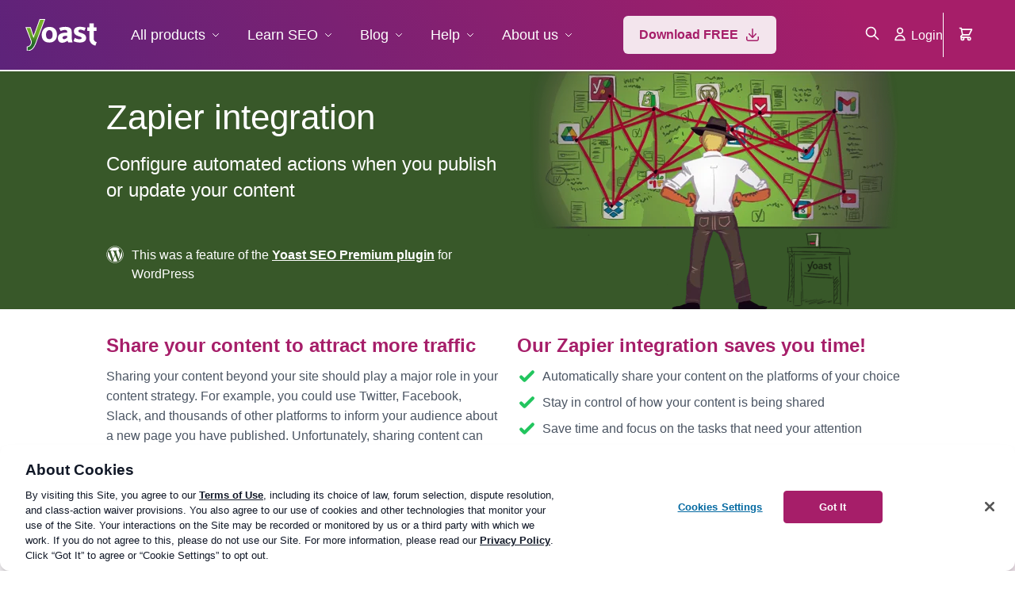

--- FILE ---
content_type: text/css
request_url: https://yoast.com/app/themes/yoast-theme/css/style.min.css?ver=1768819636
body_size: 57456
content:
:root{font-size:100%;--yoast-purple:var(--wp--preset--color--purple-500, #A61E69);--font-default:var(--wp--preset--color--gray-600, #4B5563);--font-light-amber:var(--wp--preset--color--amber-300, #FCD34D);--font-light-gray:var(--wp--preset--color--gray-400, #8C929F);--font-amber:var(--wp--preset--color--amber-500, #F59E0B);--font-black:var(--wp--preset--color--gray-900, #111827);--font-blue:var(--wp--preset--color--blue-500, #3B82F6);--font-dark-amber:var(--wp--preset--color--amber-900, #78350F);--font-dark-blue:var(--wp--preset--color--blue-800, #1E40AF);--font-dark-gray:var(--wp--preset--color--gray-700, #374151);--font-medium-dark-gray:var(--wp--preset--color--gray-800, #1F2937);--font-darker-gray:var(--wp--preset--color--gray-900, #111827);--font-medium-purple:var(--wp--preset--color--purple-600, #9A1660);--font-dark-purple:var(--wp--preset--color--purple-700, #8F0F57);--font-dark-red:var(--wp--preset--color--red-800, #991B1B);--font-dimmed:var(--wp--preset--color--gray-400, #8C929F);--font-red:var(--wp--preset--color--red-500, #EF4444);--font-gray:var(--wp--preset--color--gray-500, #6B7280);--font-green:var(--wp--preset--color--green-500, #22C55E);--font-dark-green:var(--wp--preset--color--green-800, #166534);--font-link:var(--wp--preset--color--sky-blue-700, #0369a1);--font-tinted-green:var(--wp--preset--color--green-600, #13A047);--font-white:var(--wp--preset--color--white, #FFFFFF);--font-wordpress-blue:var(--wp--preset--color--wp-blue, #0073AA);--font-yoast:var(--yoast-purple);--button-background-amber:var(--wp--preset--color--amber-300, #FCD34D);--button-background-amber-hover:var(--wp--preset--color--amber-400, #FBBF24);--button-background-gray:var(--wp--preset--color--gray-300, #D1D5DB);--button-background-green:var(--wp--preset--color--green-100, #DCFCE7);--button-background-red:var(--wp--preset--color--red-100, #FEE2E2);--button-background-yoast:var(--wp--preset--color--purple-500, #A61E69);--button-background-yoast-hover:var(--wp--preset--color--purple-700, #8F0F57);--button-background-purple:var(--wp--preset--color--purple-100, #F3E5ED);--button-background-purple-hover:var(--wp--preset--color--purple-200, #EDCFE0);--button-font-amber:var(--wp--preset--color--amber-900, #78350F);--button-font-green:var(--wp--preset--color--green-800, #166534);--button-font-red:var(--wp--preset--color--red-800, #991B1B);--background-amber:var(--wp--preset--color--amber-300, #FCD34D);--background-blue:var(--wp--preset--color--sky-blue-700, #0369a1);--background-black:var(--wp--preset--color--black, #000000);--background-dark-gray:var(--wp--preset--color--gray-800, #1F2937);--background-dark-purple:var(--wp--preset--color--purple-700, #8F0F57);--background-error:var(--wp--preset--color--red-500, #EF4444);--background-gray:var(--wp--preset--color--gray-500, #6B7280);--background-gradient-dark-purple:#5D237A;--background-gradient:linear-gradient(60deg, #5d237a 0%, #a61e69 84%, #a61e69 100%);--background-gradient-dark-blue-to-black:linear-gradient(180deg, #2B3A55 0%, #07101F 100%);--background-gradient-dark-pink-to-light-purple:linear-gradient(85deg, #A61E69 0%, #6366F1 100%);--background-green:var(--wp--preset--color--green-500, #22C55E);--background-light-amber:var(--wp--preset--color--amber-100,#FEF3C7);--background-lightish-amber:var(--wp--preset--color--amber-200, #FDE68A);--background-light-blue:var(--wp--preset--color--blue-100, #DBEAFE);--background-lighter-gray:var(--wp--preset--color--gray-50, #F8F9FA);--background-light-gray:var(--wp--preset--color--gray-100, #F3F4F6);--background-light-green:var(--wp--preset--color--green-100, #DCFCE7);--background-lighter-purple:var(--wp--preset--color--purple-50, #F9F1F6);--background-light-purple:var(--wp--preset--color--purple-100, #F3E5ED);--background-light-red:var(--wp--preset--color--red-100, #FEE2E2);--background-middle-gray:var(--wp--preset--color--gray-300, #D1D5DB);--background-white:var(--wp--preset--color--white, #FFFFFF);--background-yoast:var(--yoast-purple);--border-amber:var(--wp--preset--color--amber-400, #FBBF24);--border-blue:var(--wp--preset--color--sky-blue-700, #0369a1);--border-dark-amber:var(--wp--preset--color--amber-500, #F59E0B);--border-dark-red:var(--wp--preset--color--red-800, #991B1B);--border-medium-purple:var(--wp--preset--color--purple-600, #9A1660);--border-dark-purple:var(--wp--preset--color--purple-700, #8F0F57);--border-error:var(--wp--preset--color--red-500, #EF4444);--border-valid:var(--wp--preset--color--green-600, #13A047);--border-light-gray:var(--wp--preset--color--gray-200, #E5E7EB);--border-light-purple:var(--wp--preset--color--purple-300, #CD82AB);--border-gray:var(--wp--preset--color--gray-300, #D1D5DB);--border-gray-400:var(--wp--preset--color--gray-400, #8C929F);--border-green:var(--wp--preset--color--green-500, #22C55E);--border-light-amber:var(--wp--preset--color--amber-300, #FCD34D);--border-white:var(--wp--preset--color--white, #FFFFFF);--border-yoast:var(--yoast-purple);--shadow-black:var(--wp--preset--color--black, #000000);--shadow-blue:var(--wp--preset--color--sky-blue-700, #0369a1);--shadow-white:var(--wp--preset--color--white, #FFFFFF);--shadow-yoast:var(--yoast-purple);--rgba-black-0:var(--wp--preset--color--rgba-black-0, rgba(0, 0, 0, 0));--rgba-black-06:var(--wp--preset--color--rgba-black-06, rgba(0, 0, 0, 0.06));--rgba-black-1:var(--wp--preset--color--rgba-black-1, rgba(0, 0, 0, 0.1));--rgba-black-2:var(--wp--preset--color--rgba-black-2, rgba(0, 0, 0, 0.2));--rgba-black-4:var(--wp--preset--color--rgba-black-4, rgba(0, 0, 0, 0.4));--rgba-link:var(--wp--preset--color--rgba-skye-blue-700-25, rgba(3, 105, 161, 0.25));--rgba-white:var(--wp--preset--color--rgba-white, rgba(255, 255, 255, 0.1));--rgba-white-18:var(--wp--preset--color--rgba-white-18, rgba(255, 255, 255, 0.18));--rgba-white-2:var(--wp--preset--color--rgba-white-2, rgba(255, 255, 255, 0.2));--rgba-white-6:var(--wp--preset--color--rgba-white-6, rgba(255, 255, 255, 0.6));--rgba-white-95:var(--wp--preset--color--rgba-white-95), rgba(255, 255, 255, 0.95);--rgba-yoast-1:var(--wp--preset--color--rgba-purple-500-1, rgba(166, 30, 105, 0.1));--rgba-yoast-3:var(--wp--preset--color--rgba-purple-500-3, rgba(166, 30, 105, 0.3));--rgba-yoast-8:var(--wp--preset--color--rgba-purple-500-8, rgba(166, 30, 105, 0.8));--button-border-radius:6px;--border-radius-medium:8px;--border-radius-double:16px;--yoast-color-placeholder:#707070}.yoast .yoast-field-group__inputfield,.yoast .yoast-field-group__textarea{width:100%;font-size:var(--yoast-font-size-default);padding:8px;background:#fff;border:var(--yoast-border-default);-webkit-box-shadow:inset 0 2px 4px rgba(0,0,0,.1);box-shadow:inset 0 2px 4px rgba(0,0,0,.1);-webkit-box-sizing:border-box;box-sizing:border-box;border-radius:0}.yoast-field-group__upload .yoast-field-group__inputfield{margin-bottom:8px}.yoast-field-group__inputfield{height:40px}.yoast-field-group__textarea{min-height:200px}.yoast input+.description,.yoast-field-group .description+.yoast-field-group__inputfield,.yoast-field-group .description+input,.yoast-field-group__inputfield+.description{margin-top:8px;margin-bottom:24px}::-ms-input-placeholder{color:var(--yoast-color-placeholder)}::-webkit-input-placeholder{color:var(--yoast-color-placeholder);opacity:1}:-ms-input-placeholder{color:var(--yoast-color-placeholder);opacity:1}::placeholder{color:var(--yoast-color-placeholder);opacity:1}:root{--yoast-border-default:1px solid rgba(0, 0, 0, 0.2);--yoast-color-default:#404040;--yoast-color-default-darker:#303030;--yoast-color-primary:#a4286a;--yoast-color-secondary:#f7f7f7;--yoast-color-white:#fff;--yoast-color-green:#6EA029;--yoast-color-primary-darker:#7b1e50;--yoast-color-primary-lighter:#F5D6E6;--yoast-color-secondary-darker:#d9d9d9;--yoast-color-button-upsell:#FEC228;--yoast-color-button-upsell-hover:#F2AE01;--yoast-color-dark:#303030;--yoast-color-sale:#fec228;--yoast-color-sale-darker:#feb601;--yoast-color-border:rgba(0,0,0, 0.2);--yoast-color-label:#303030;--yoast-color-label-help:#707070;--yoast-color-active:#6EA029;--yoast-color-inactive:#DC3232;--yoast-color-inactive-text:#707070;--yoast-color-inactive-grey:#9E9E9E;--yoast-color-inactive-grey-light:#f1f1f1;--yoast-color-active-light:#B6CF94;--yoast-transition-default:all 150ms ease-out;--yoast-color-link:#006dac;--yoast-color-border--default:rgba(0, 0, 0, 0.2);--yoast-checkmark--white:url('data:image/svg+xml,<svg xmlns="http://www.w3.org/2000/svg" fill="%23FFFFFF" viewBox="0 0 512 512"><path d="M173.898 439.404l-166.4-166.4c-9.997-9.997-9.997-26.206 0-36.204l36.203-36.204c9.997-9.998 26.207-9.998 36.204 0L192 312.69 432.095 72.596c9.997-9.997 26.207-9.997 36.204 0l36.203 36.204c9.997 9.997 9.997 26.206 0 36.204l-294.4 294.401c-9.998 9.997-26.207 9.997-36.204-.001z"/></svg>');--yoast-svg-icon-info:url('data:image/svg+xml,<svg width="1792" height="1792" viewBox="0 0 1792 1792" xmlns="http://www.w3.org/2000/svg" role="img" aria-hidden="true" focusable="false"><path fill="%23A4286A" d="M1152 1376v-160q0-14-9-23t-23-9h-96v-512q0-14-9-23t-23-9h-320q-14 0-23 9t-9 23v160q0 14 9 23t23 9h96v320h-96q-14 0-23 9t-9 23v160q0 14 9 23t23 9h448q14 0 23-9t9-23zm-128-896v-160q0-14-9-23t-23-9h-192q-14 0-23 9t-9 23v160q0 14 9 23t23 9h192q14 0 23-9t9-23zm640 416q0 209-103 385.5t-279.5 279.5-385.5 103-385.5-103-279.5-279.5-103-385.5 103-385.5 279.5-279.5 385.5-103 385.5 103 279.5 279.5 103 385.5z"/></svg>');--yoast-svg-icon-check:url('data:image/svg+xml,<svg width="1792" height="1792" viewBox="0 0 1792 1792" xmlns="http://www.w3.org/2000/svg" role="img" aria-hidden="true" focusable="false"><path fill="%2377B227" d="M1671 566q0 40-28 68l-724 724-136 136q-28 28-68 28t-68-28l-136-136-362-362q-28-28-28-68t28-68l136-136q28-28 68-28t68 28l294 295 656-657q28-28 68-28t68 28l136 136q28 28 28 68z"/></svg>');--yoast-svg-icon-check-ok:url('data:image/svg+xml,<svg width="1792" height="1792" viewBox="0 0 1792 1792" xmlns="http://www.w3.org/2000/svg" role="img" aria-hidden="true" focusable="false"><path fill="%2377B227" d="M1671 566q0 40-28 68l-724 724-136 136q-28 28-68 28t-68-28l-136-136-362-362q-28-28-28-68t28-68l136-136q28-28 68-28t68 28l294 295 656-657q28-28 68-28t68 28l136 136q28 28 28 68z"/></svg>');--yoast-svg-icon-caret-right:url('data:image/svg+xml,<svg viewBox="0 0 192 512" xmlns="http://www.w3.org/2000/svg"><path d="M 0 384.662 V 127.338 c 0 -17.818 21.543 -26.741 34.142 -14.142 l 128.662 128.662 c 7.81 7.81 7.81 20.474 0 28.284 L 34.142 398.804 C 21.543 411.404 0 402.48 0 384.662 Z"/></svg>');--yoast-svg-icon-caret-left:url('data:image/svg+xml,<svg width="16" height="16" viewBox="0 0 192 512" xmlns="http://www.w3.org/2000/svg" role="img" aria-hidden="true" focusable="false"><path fill="%23555555" d="M192 127.338v257.324c0 17.818-21.543 26.741-34.142 14.142L29.196 270.142c-7.81-7.81-7.81-20.474 0-28.284l128.662-128.662c12.599-12.6 34.142-3.676 34.142 14.142z"/></svg>');--yoast-svg-icon-eye:url('data:image/svg+xml,<svg width="1792" height="1792" viewBox="0 0 1792 1792" xmlns="http://www.w3.org/2000/svg" role="img" aria-hidden="true" focusable="false"><path fill="%23555555" d="M1664 960q-152-236-381-353 61 104 61 225 0 185-131.5 316.5t-316.5 131.5-316.5-131.5-131.5-316.5q0-121 61-225-229 117-381 353 133 205 333.5 326.5t434.5 121.5 434.5-121.5 333.5-326.5zm-720-384q0-20-14-34t-34-14q-125 0-214.5 89.5t-89.5 214.5q0 20 14 34t34 14 34-14 14-34q0-86 61-147t147-61q20 0 34-14t14-34zm848 384q0 34-20 69-140 230-376.5 368.5t-499.5 138.5-499.5-139-376.5-368q-20-35-20-69t20-69q140-229 376.5-368t499.5-139 499.5 139 376.5 368q20 35 20 69z" /></svg>');--yoast-svg-icon-list:url('data:image/svg+xml,<svg width="1792" height="1792" viewBox="0 0 1792 1792" xmlns="http://www.w3.org/2000/svg" role="img" aria-hidden="true" focusable="false"><path fill="%23555555" d="M384 1408q0 80-56 136t-136 56-136-56-56-136 56-136 136-56 136 56 56 136zm0-512q0 80-56 136t-136 56-136-56-56-136 56-136 136-56 136 56 56 136zm1408 416v192q0 13-9.5 22.5t-22.5 9.5h-1216q-13 0-22.5-9.5t-9.5-22.5v-192q0-13 9.5-22.5t22.5-9.5h1216q13 0 22.5 9.5t9.5 22.5zm-1408-928q0 80-56 136t-136 56-136-56-56-136 56-136 136-56 136 56 56 136zm1408 416v192q0 13-9.5 22.5t-22.5 9.5h-1216q-13 0-22.5-9.5t-9.5-22.5v-192q0-13 9.5-22.5t22.5-9.5h1216q13 0 22.5 9.5t9.5 22.5zm0-512v192q0 13-9.5 22.5t-22.5 9.5h-1216q-13 0-22.5-9.5t-9.5-22.5v-192q0-13 9.5-22.5t22.5-9.5h1216q13 0 22.5 9.5t9.5 22.5z"/></svg>');--yoast-svg-icon-key:url('data:image/svg+xml,<svg width="1792" height="1792" viewBox="0 0 1792 1792" xmlns="http://www.w3.org/2000/svg" role="img" aria-hidden="true" focusable="false"><path fill="%23555555" d="M832 512q0-80-56-136t-136-56-136 56-56 136q0 42 19 83-41-19-83-19-80 0-136 56t-56 136 56 136 136 56 136-56 56-136q0-42-19-83 41 19 83 19 80 0 136-56t56-136zm851 704q0 17-49 66t-66 49q-9 0-28.5-16t-36.5-33-38.5-40-24.5-26l-96 96 220 220q28 28 28 68 0 42-39 81t-81 39q-40 0-68-28l-671-671q-176 131-365 131-163 0-265.5-102.5t-102.5-265.5q0-160 95-313t248-248 313-95q163 0 265.5 102.5t102.5 265.5q0 189-131 365l355 355 96-96q-3-3-26-24.5t-40-38.5-33-36.5-16-28.5q0-17 49-66t66-49q13 0 23 10 6 6 46 44.5t82 79.5 86.5 86 73 78 28.5 41z"/></svg>');--yoast-svg-icon-edit:url('data:image/svg+xml,<svg width="1792" height="1792" viewBox="0 0 1792 1792" xmlns="http://www.w3.org/2000/svg" role="img" aria-hidden="true" focusable="false"><path fill="%23555555" d="M491 1536l91-91-235-235-91 91v107h128v128h107zm523-928q0-22-22-22-10 0-17 7l-542 542q-7 7-7 17 0 22 22 22 10 0 17-7l542-542q7-7 7-17zm-54-192l416 416-832 832h-416v-416zm683 96q0 53-37 90l-166 166-416-416 166-165q36-38 90-38 53 0 91 38l235 234q37 39 37 91z" /></svg>');--yoast-svg-icon-yoast:url('data:image/svg+xml,<svg width="1792" height="1792" viewBox="0 0 1792 1792" xmlns="http://www.w3.org/2000/svg" role="img" aria-hidden="true" focusable="false"><path fill="%23999999" d="M403 218h691l-26 72h-665q-110 0-188.5 79t-78.5 189v771q0 95 60.5 169.5t153.5 93.5q23 5 98 5v72h-45q-140 0-239.5-100t-99.5-240v-771q0-140 99.5-240t239.5-100zm851-218h247l-482 1294q-23 61-40.5 103.5t-45 98-54 93.5-64.5 78.5-79.5 65-95.5 41-116 18.5v-195q163-26 220-182 20-52 20-105 0-54-20-106l-285-733h228l187 585zm474 558v1111h-795q37-55 45-73h678v-1038q0-85-49.5-155t-129.5-99l25-67q101 34 163.5 123.5t62.5 197.5z"/></svg>');--yoast-svg-icon-yoast-good:url('data:image/svg+xml,<svg width="1792" height="1792" viewBox="0 0 1792 1792" xmlns="http://www.w3.org/2000/svg" role="img" aria-hidden="true" focusable="false"><path fill="%237ad03a" d="M403 218h691l-26 72h-665q-110 0-188.5 79t-78.5 189v771q0 95 60.5 169.5t153.5 93.5q23 5 98 5v72h-45q-140 0-239.5-100t-99.5-240v-771q0-140 99.5-240t239.5-100zm851-218h247l-482 1294q-23 61-40.5 103.5t-45 98-54 93.5-64.5 78.5-79.5 65-95.5 41-116 18.5v-195q163-26 220-182 20-52 20-105 0-54-20-106l-285-733h228l187 585zm474 558v1111h-795q37-55 45-73h678v-1038q0-85-49.5-155t-129.5-99l25-67q101 34 163.5 123.5t62.5 197.5z"/></svg>');--yoast-svg-icon-yoast-ok:url('data:image/svg+xml,<svg width="1792" height="1792" viewBox="0 0 1792 1792" xmlns="http://www.w3.org/2000/svg" role="img" aria-hidden="true" focusable="false"><path fill="%23ee7c1b" d="M403 218h691l-26 72h-665q-110 0-188.5 79t-78.5 189v771q0 95 60.5 169.5t153.5 93.5q23 5 98 5v72h-45q-140 0-239.5-100t-99.5-240v-771q0-140 99.5-240t239.5-100zm851-218h247l-482 1294q-23 61-40.5 103.5t-45 98-54 93.5-64.5 78.5-79.5 65-95.5 41-116 18.5v-195q163-26 220-182 20-52 20-105 0-54-20-106l-285-733h228l187 585zm474 558v1111h-795q37-55 45-73h678v-1038q0-85-49.5-155t-129.5-99l25-67q101 34 163.5 123.5t62.5 197.5z"/></svg>');--yoast-svg-icon-yoast-bad:url('data:image/svg+xml,<svg width="1792" height="1792" viewBox="0 0 1792 1792" xmlns="http://www.w3.org/2000/svg" role="img" aria-hidden="true" focusable="false"><path fill="%23dc3232" d="M403 218h691l-26 72h-665q-110 0-188.5 79t-78.5 189v771q0 95 60.5 169.5t153.5 93.5q23 5 98 5v72h-45q-140 0-239.5-100t-99.5-240v-771q0-140 99.5-240t239.5-100zm851-218h247l-482 1294q-23 61-40.5 103.5t-45 98-54 93.5-64.5 78.5-79.5 65-95.5 41-116 18.5v-195q163-26 220-182 20-52 20-105 0-54-20-106l-285-733h228l187 585zm474 558v1111h-795q37-55 45-73h678v-1038q0-85-49.5-155t-129.5-99l25-67q101 34 163.5 123.5t62.5 197.5z"/></svg>');--yoast-svg-icon-yoast-noindex:url('data:image/svg+xml,<svg width="1792" height="1792" viewBox="0 0 1792 1792" xmlns="http://www.w3.org/2000/svg" role="img" aria-hidden="true" focusable="false"><path fill="%231e8cbe" d="M403 218h691l-26 72h-665q-110 0-188.5 79t-78.5 189v771q0 95 60.5 169.5t153.5 93.5q23 5 98 5v72h-45q-140 0-239.5-100t-99.5-240v-771q0-140 99.5-240t239.5-100zm851-218h247l-482 1294q-23 61-40.5 103.5t-45 98-54 93.5-64.5 78.5-79.5 65-95.5 41-116 18.5v-195q163-26 220-182 20-52 20-105 0-54-20-106l-285-733h228l187 585zm474 558v1111h-795q37-55 45-73h678v-1038q0-85-49.5-155t-129.5-99l25-67q101 34 163.5 123.5t62.5 197.5z"/></svg>');--yoast-checkmark--green:url('data:image/svg+xml,<svg xmlns="http://www.w3.org/2000/svg" fill="%236EA029" viewBox="0 0 512 512"><path d="M173.898 439.404l-166.4-166.4c-9.997-9.997-9.997-26.206 0-36.204l36.203-36.204c9.997-9.998 26.207-9.998 36.204 0L192 312.69 432.095 72.596c9.997-9.997 26.207-9.997 36.204 0l36.203 36.204c9.997 9.997 9.997 26.206 0 36.204l-294.4 294.401c-9.998 9.997-26.207 9.997-36.204-.001z"/></svg>');--yoast-exclamation-mark:url('data:image/svg+xml,<svg xmlns="http://www.w3.org/2000/svg" fill="%23DC3232" viewBox="0 0 512 512"><path d="M504 256c0 136.997-111.043 248-248 248S8 392.997 8 256C8 119.083 119.043 8 256 8s248 111.083 248 248zm-248 50c-25.405 0-46 20.595-46 46s20.595 46 46 46 46-20.595 46-46-20.595-46-46-46zm-43.673-165.346l7.418 136c.347 6.364 5.609 11.346 11.982 11.346h48.546c6.373 0 11.635-4.982 11.982-11.346l7.418-136c.375-6.874-5.098-12.654-11.982-12.654h-63.383c-6.884 0-12.356 5.78-11.981 12.654z"></path></svg>')}.mt-0{margin-top:0!important}.mb-0{margin-bottom:0!important}.ml-0{margin-left:0!important}.mr-0{margin-right:0!important}.ma-0{margin:0!important}.pt-0{padding-top:0!important}.pb-0{padding-bottom:0!important}.pl-0{padding-left:0!important}.pr-0{padding-right:0!important}.pa-0{padding:0!important}.mt-8{margin-top:8px!important}.mb-8{margin-bottom:8px!important}.ml-8{margin-left:8px!important}.mr-8{margin-right:8px!important}.ma-8{margin:8px!important}.pt-8{padding-top:8px!important}.pb-8{padding-bottom:8px!important}.pl-8{padding-left:8px!important}.pr-8{padding-right:8px!important}.pa-8{padding:8px!important}.mt-16{margin-top:16px!important}.mb-16{margin-bottom:16px!important}.ml-16{margin-left:16px!important}.mr-16{margin-right:16px!important}.ma-16{margin:16px!important}.pt-16{padding-top:16px!important}.pb-16{padding-bottom:16px!important}.pl-16{padding-left:16px!important}.pr-16{padding-right:16px!important}.pa-16{padding:16px!important}.mt-24{margin-top:24px!important}.mb-24{margin-bottom:24px!important}.ml-24{margin-left:24px!important}.mr-24{margin-right:24px!important}.ma-24{margin:24px!important}.pt-24{padding-top:24px!important}.pb-24{padding-bottom:24px!important}.pl-24{padding-left:24px!important}.pr-24{padding-right:24px!important}.pa-24{padding:24px!important}.mt-32{margin-top:32px!important}.mb-32{margin-bottom:32px!important}.ml-32{margin-left:32px!important}.mr-32{margin-right:32px!important}.ma-32{margin:32px!important}.pt-32{padding-top:32px!important}.pb-32{padding-bottom:32px!important}.pl-32{padding-left:32px!important}.pr-32{padding-right:32px!important}.pa-32{padding:32px!important}.mt-40{margin-top:40px!important}.mb-40{margin-bottom:40px!important}.ml-40{margin-left:40px!important}.mr-40{margin-right:40px!important}.ma-40{margin:40px!important}.pt-40{padding-top:40px!important}.pb-40{padding-bottom:40px!important}.pl-40{padding-left:40px!important}.pr-40{padding-right:40px!important}.pa-40{padding:40px!important}.mt-48{margin-top:48px!important}.mb-48{margin-bottom:48px!important}.ml-48{margin-left:48px!important}.mr-48{margin-right:48px!important}.ma-48{margin:48px!important}.pt-48{padding-top:48px!important}.pb-48{padding-bottom:48px!important}.pl-48{padding-left:48px!important}.pr-48{padding-right:48px!important}.pa-48{padding:48px!important}.mt-56{margin-top:56px!important}.mb-56{margin-bottom:56px!important}.ml-56{margin-left:56px!important}.mr-56{margin-right:56px!important}.ma-56{margin:56px!important}.pt-56{padding-top:56px!important}.pb-56{padding-bottom:56px!important}.pl-56{padding-left:56px!important}.pr-56{padding-right:56px!important}.pa-56{padding:56px!important}.mt-64{margin-top:64px!important}.mb-64{margin-bottom:64px!important}.ml-64{margin-left:64px!important}.mr-64{margin-right:64px!important}.ma-64{margin:64px!important}.pt-64{padding-top:64px!important}.pb-64{padding-bottom:64px!important}.pl-64{padding-left:64px!important}.pr-64{padding-right:64px!important}.pa-64{padding:64px!important}.mt-72{margin-top:72px!important}.mb-72{margin-bottom:72px!important}.ml-72{margin-left:72px!important}.mr-72{margin-right:72px!important}.ma-72{margin:72px!important}.pt-72{padding-top:72px!important}.pb-72{padding-bottom:72px!important}.pl-72{padding-left:72px!important}.pr-72{padding-right:72px!important}.pa-72{padding:72px!important}.mt-80{margin-top:80px!important}.mb-80{margin-bottom:80px!important}.ml-80{margin-left:80px!important}.mr-80{margin-right:80px!important}.ma-80{margin:80px!important}.pt-80{padding-top:80px!important}.pb-80{padding-bottom:80px!important}.pl-80{padding-left:80px!important}.pr-80{padding-right:80px!important}.pa-80{padding:80px!important}.mt-88{margin-top:88px!important}.mb-88{margin-bottom:88px!important}.ml-88{margin-left:88px!important}.mr-88{margin-right:88px!important}.ma-88{margin:88px!important}.pt-88{padding-top:88px!important}.pb-88{padding-bottom:88px!important}.pl-88{padding-left:88px!important}.pr-88{padding-right:88px!important}.pa-88{padding:88px!important}.mt-96{margin-top:96px!important}.mb-96{margin-bottom:96px!important}.ml-96{margin-left:96px!important}.mr-96{margin-right:96px!important}.ma-96{margin:96px!important}.pt-96{padding-top:96px!important}.pb-96{padding-bottom:96px!important}.pl-96{padding-left:96px!important}.pr-96{padding-right:96px!important}.pa-96{padding:96px!important}.mt-104{margin-top:104px!important}.mb-104{margin-bottom:104px!important}.ml-104{margin-left:104px!important}.mr-104{margin-right:104px!important}.ma-104{margin:104px!important}.pt-104{padding-top:104px!important}.pb-104{padding-bottom:104px!important}.pl-104{padding-left:104px!important}.pr-104{padding-right:104px!important}.pa-104{padding:104px!important}.mt-112{margin-top:112px!important}.mb-112{margin-bottom:112px!important}.ml-112{margin-left:112px!important}.mr-112{margin-right:112px!important}.ma-112{margin:112px!important}.pt-112{padding-top:112px!important}.pb-112{padding-bottom:112px!important}.pl-112{padding-left:112px!important}.pr-112{padding-right:112px!important}.pa-112{padding:112px!important}.mt-120{margin-top:120px!important}.mb-120{margin-bottom:120px!important}.ml-120{margin-left:120px!important}.mr-120{margin-right:120px!important}.ma-120{margin:120px!important}.pt-120{padding-top:120px!important}.pb-120{padding-bottom:120px!important}.pl-120{padding-left:120px!important}.pr-120{padding-right:120px!important}.pa-120{padding:120px!important}.mt-128{margin-top:128px!important}.mb-128{margin-bottom:128px!important}.ml-128{margin-left:128px!important}.mr-128{margin-right:128px!important}.ma-128{margin:128px!important}.pt-128{padding-top:128px!important}.pb-128{padding-bottom:128px!important}.pl-128{padding-left:128px!important}.pr-128{padding-right:128px!important}.pa-128{padding:128px!important}.mt-136{margin-top:136px!important}.mb-136{margin-bottom:136px!important}.ml-136{margin-left:136px!important}.mr-136{margin-right:136px!important}.ma-136{margin:136px!important}.pt-136{padding-top:136px!important}.pb-136{padding-bottom:136px!important}.pl-136{padding-left:136px!important}.pr-136{padding-right:136px!important}.pa-136{padding:136px!important}.mt-144{margin-top:144px!important}.mb-144{margin-bottom:144px!important}.ml-144{margin-left:144px!important}.mr-144{margin-right:144px!important}.ma-144{margin:144px!important}.pt-144{padding-top:144px!important}.pb-144{padding-bottom:144px!important}.pl-144{padding-left:144px!important}.pr-144{padding-right:144px!important}.pa-144{padding:144px!important}.mt-152{margin-top:152px!important}.mb-152{margin-bottom:152px!important}.ml-152{margin-left:152px!important}.mr-152{margin-right:152px!important}.ma-152{margin:152px!important}.pt-152{padding-top:152px!important}.pb-152{padding-bottom:152px!important}.pl-152{padding-left:152px!important}.pr-152{padding-right:152px!important}.pa-152{padding:152px!important}.mt-160{margin-top:160px!important}.mb-160{margin-bottom:160px!important}.ml-160{margin-left:160px!important}.mr-160{margin-right:160px!important}.ma-160{margin:160px!important}.pt-160{padding-top:160px!important}.pb-160{padding-bottom:160px!important}.pl-160{padding-left:160px!important}.pr-160{padding-right:160px!important}.pa-160{padding:160px!important}.d-flex{display:-webkit-box!important;display:-ms-flexbox!important;display:flex!important}.mx-auto{margin:0 auto}.bg-grey{background:var(--background-light-gray)}.border--all{border:1px solid var(--border-gray)!important}.border--bottom{border-bottom:1px solid var(--border-gray)!important}.border--top{border-top:1px solid var(--border-gray)!important}.border--none{border:0!important}.no-underline{text-decoration:none!important}.hidden{display:none!important}.block{display:block!important}.full,table.full-width{width:100%}.contain-content{max-width:600px;margin-left:auto!important;margin-right:auto!important}@media screen and (max-width:30rem){.yoast_plugins-template-single-yoast_plugins-full-width .contain-content{padding-left:16px;padding-right:16px}}@media screen and (min-width:63.25rem){.alignwide{width:calc(100% + 64px);margin-left:-32px!important}.is-style-wide{width:1012px;margin-left:-206px}}.relative{position:relative}.shadow{-webkit-box-shadow:0 10px 15px -3px var(--rgba-black-1),0 4px 6px -4px var(--rgba-black-1);box-shadow:0 10px 15px -3px var(--rgba-black-1),0 4px 6px -4px var(--rgba-black-1)}.flex--grow{-webkit-box-flex:1;-ms-flex-positive:1;flex-grow:1}.no-margin-last-p p:last-child,.wp-block-yoast-content-areas-container .wp-block-yoast-content-areas-area .inner p:last-child{margin-bottom:0}.text-center{text-align:center}html{-webkit-box-sizing:border-box;box-sizing:border-box;font-family:sans-serif;-ms-text-size-adjust:100%;-webkit-text-size-adjust:100%;-webkit-font-smoothing:subpixel-antialiased}*,:after,:before{-webkit-box-sizing:inherit;box-sizing:inherit}body{margin:0;background:var(--background-white);overflow-y:scroll;scrollbar-gutter:stable;font-size:1rem;font-family:-apple-system,BlinkMacSystemFont,"Segoe UI",Roboto,Oxygen-Sans,Ubuntu,Cantarell,"Helvetica Neue",sans-serif;font-weight:400;line-height:1.6;color:var(--font-default)}article,aside,details,figcaption,figure,footer,header,hgroup,main,menu,nav,section,summary{display:block}audio,canvas,progress,video{display:inline-block;vertical-align:baseline}audio:not([controls]){display:none;height:0}[hidden],template{display:none}a{background:0 0;text-decoration:underline}a:active,a:hover{outline:0}abbr[title]{border-bottom:1px dotted}b{font-weight:700}dfn{font-style:italic}h1{font-size:2em;margin:.67em 0}mark{background:#ff0;color:#000}small{font-size:80%}sub,sup{font-size:75%;line-height:0;position:relative;vertical-align:baseline}sup{top:-.5em}sub{bottom:-.25em}img{border:0;max-width:100%;height:auto}svg:not(:root){overflow:hidden}figure{margin:0 0 32px}figure.is-type-video{margin:1em 0}figure.is-type-video.align-wide{max-width:664px;margin:1em auto}hr{-webkit-box-sizing:content-box;box-sizing:content-box;height:0}pre{overflow:auto}code,kbd,pre,samp{font-family:monospace,monospace;font-size:1em}button,input,optgroup,select,textarea{color:inherit;font:inherit;margin:0}button{overflow:visible;-webkit-appearance:button}button,select{text-transform:none}html input[type=button],input[type=reset],input[type=submit]{-webkit-appearance:button;cursor:pointer}button[disabled],html input[disabled]{cursor:default}button::-moz-focus-inner,input::-moz-focus-inner{border:0;padding:0}input{line-height:normal}input[type=checkbox],input[type=radio]{-webkit-box-sizing:border-box;box-sizing:border-box;padding:0}input[type=number]::-webkit-inner-spin-button,input[type=number]::-webkit-outer-spin-button{height:auto}input[type=search]{-webkit-appearance:none;-webkit-box-sizing:content-box;box-sizing:content-box}input[type=search]::-webkit-search-cancel-button,input[type=search]::-webkit-search-decoration{-webkit-appearance:none}fieldset{margin:0 2px;margin:0 0 .8rem;border:0}legend{border:0}textarea{overflow:auto}optgroup,strong{font-weight:700}table{border-collapse:collapse;border-spacing:0}fieldset,legend,td,th{padding:0}.alignnone{margin:5px 20px 20px 0}.centered-content{display:block;margin-inline:auto;max-width:608px}.aligncenter,div.aligncenter{display:block;margin:0 auto 1.88rem}.alignright,a img.alignright{float:right;margin:5px 0 20px 20px}.alignleft{float:left;margin:5px 20px 20px 0}.align-center{text-align:center}.align-right{text-align:right}.alignfull{width:100vw;margin-right:calc(50% - 50vw);margin-left:calc(50% - 50vw)}.float-left,.left{float:left}.float-right{float:right}.wp-caption.alignleft,.wp-caption.alignnone,a img.alignleft,a img.alignnone{margin:5px 20px 20px 0}a img.alignleft{float:left}a img.aligncenter{display:block;margin-left:auto;margin-right:auto}a:focus,a:hover{text-decoration:underline}a.more{text-decoration:none}a.more:focus,a.more:hover{text-decoration:none}.content img.mt0,.extra img.mt0,.mt0{margin-top:0}.mb0{margin-bottom:0}.wp-caption{background:#fff}.wp-caption.alignright{margin:5px 0 20px 20px}.wp-caption img{height:auto;max-width:98.5%;padding:0;width:auto}.wp-caption p.wp-caption-text{line-height:17px;margin:0;font-size:.875rem;font-style:italic;padding:4px 0 4px 16px;border-left:2px solid var(--border-yoast)}.screen-reader-text{clip:rect(1px,1px,1px,1px);position:absolute!important;height:1px;width:1px;overflow:hidden}.screen-reader-text:focus{background:#f1f1f1;border-radius:3px;-webkit-box-shadow:0 0 2px 2px rgba(0,0,0,.6);box-shadow:0 0 2px 2px rgba(0,0,0,.6);clip:auto!important;color:#21759b;display:block;font-size:.875rem;font-weight:700;height:auto;left:5px;line-height:normal;padding:15px 23px 14px;text-decoration:none;top:5px;width:auto;z-index:100000}.clear{clear:both}.content-visible{content-visibility:auto}@media screen and (max-width:56rem){:target:before{content:"";display:block;padding-top:60px;margin-top:-60px}.admin-bar :target:before{padding-top:106px;margin-top:-106px}}#main-menu,.card__testimonial blockquote div,.content h2 i.fa-level-up,.content h3 i.fa-level-up,.tabs,blockquote{font-size:1.125rem}.pagination{font-size:1rem}.accordion,.card,.card__testimonial blockquote,.comment,.embed,.entry,.newsletter,.pro-tip,form{font-size:.9375rem}.card__testimonial cite,.meta,.microcopy,blockquote cite{font-size:.875rem}.newsletter .privacy-policy{font-size:.625rem}input[type=submit]{font-size:1rem}.text-semibold{font-weight:600}.text-xs{font-size:.75rem;line-height:1rem}.text-xm{font-size:.8125rem;line-height:1.25rem}.text-sm,.text-sm-subheading{font-size:.875rem;line-height:1.25rem}.text-sm-subheading{text-transform:uppercase;color:var(--font-yoast);margin-bottom:4px;font-weight:600}.text-base,.text-base-subheading{font-size:1rem;line-height:1.5rem}.text-base-subheading{letter-spacing:.1px;color:var(--font-yoast);text-transform:uppercase;margin-bottom:8px;font-weight:600}.text-lg,.text-lg-heading{font-size:1.125rem;line-height:1.75rem}.text-lg-heading{line-height:1.5rem;font-weight:600;margin-bottom:8px}.text-xl{font-size:1.25rem;line-height:1.75rem}.text-2xl,.text-3xl{font-size:1.5rem;line-height:2rem;font-weight:700;margin-bottom:8px}.text-3xl{font-size:1.875rem;line-height:2.25rem;margin-bottom:16px}@media screen and (max-width:480px){.text-3xl{font-size:1.5rem;line-height:2rem}}.text-4xl{font-size:2.25rem;line-height:2.5rem;font-weight:700;letter-spacing:-.3px;margin-bottom:16px}@media screen and (max-width:480px){.text-4xl{font-size:1.875rem;line-height:2.25rem}}.text-4xl-quote{font-size:2.25rem;line-height:2.5rem;font-weight:400;letter-spacing:.1px;font-style:italic}@media screen and (max-width:480px){.text-4xl-quote{font-size:1.5rem;line-height:2rem}}.text-5xl{font-size:2.75rem;line-height:3rem;font-weight:700;letter-spacing:-.3px;margin-bottom:20px}@media screen and (max-width:480px){.text-5xl{font-size:2.25rem;line-height:2.5rem}}.text-6xl{font-size:3.5rem;line-height:3.75rem;font-weight:700;letter-spacing:-.3px;margin-bottom:24px}@media screen and (max-width:480px){.text-6xl{font-size:2.75rem;line-height:3rem}}.text-7xl{font-size:4rem;line-height:4.25rem;font-weight:700;letter-spacing:-.3px;margin-bottom:24px}@media screen and (max-width:480px){.text-7xl{font-size:2.75rem;line-height:3rem}}input,textarea{width:100%;border:1px solid var(--border-yoast);padding:.5rem;margin-bottom:1rem;color:var(--font-default)}input.ed_button{width:auto}label,textarea{display:block}label.error.error-message,small.error,span.error{display:block;background:var(--background-error);color:var(--color-white);font-style:italic;margin-bottom:1rem;margin-top:-1rem;padding:.25rem .5rem}label.error.error-message a,label.error.error-message a:hover,small.error a,small.error a:hover,span.error a,span.error a:hover{color:var(--color-white);font-weight:700}label.error{color:var(--color-error)}label.error input,label.error textarea{border-color:var(--border-error)}input[type=checkbox],input[type=file],input[type=radio],select{margin:0 0 .75rem;width:auto}input[type=number],select{margin-left:.5rem}input[type=checkbox]+label,input[type=radio]+label{display:inline-block;margin:0 .75rem 0 .5rem;vertical-align:baseline}label{cursor:pointer;margin-bottom:0}@media only screen and (max-width:56rem){label{margin:1.6rem 0}}input.valid{border:5px solid var(--border-green)!important}.gform_button{color:var(--color-white)}#daexthefup-container{border:0!important;max-width:628px;margin-bottom:32px}#daexthefup-container .daexthefup-buttons{margin-top:12px}.daexthefup-comment-cancel,.daexthefup-comment-submit{height:48px!important;-webkit-box-shadow:0 2px 4px 0 var(--rgba-black-2),inset 0 -4px 0 var(--rgba-black-2)!important;box-shadow:0 2px 4px 0 var(--rgba-black-2),inset 0 -4px 0 var(--rgba-black-2)!important;border:0!important}.daexthefup-comment-submit{background:var(--button-background-yoast)!important}.row-holder{width:100%;padding:32px 0;margin-bottom:32px}.page-gb .wp-block-group{width:100%}.content img.mb0,.extra img.mb0,.grid__icon figure,.grid__icon p,.page-gb .row-holder .wp-block-columns,.page-gb .wp-block-group .comment-respond,.page-gb .wp-block-group .row,.page-gb .wp-block-group .wp-block-columns,.row-holder .comment-respond,.row-holder .page-gb .wp-block-columns,.row-holder .row,.wp-block-image.small figure{margin-bottom:0}.comment-respond,.page-gb .wp-block-columns,.row{margin:0 auto 32px}.comment-respond,.page-gb .wp-block-columns,.page-gb .wp-block-group .wp-block-group__inner-container,.row{position:relative;clear:both;max-width:63.25rem;width:100%!important;padding-top:0;padding-bottom:0;-webkit-box-sizing:border-box;box-sizing:border-box}@media screen and (max-width:63.25rem){.comment-respond,.page-gb .wp-block-columns,.page-gb .wp-block-group .wp-block-group__inner-container,.row{padding-left:16px;padding-right:16px}}.row__big{max-width:1216px}.comment-respond .comment-respond,.comment-respond .page-gb .wp-block-columns,.comment-respond .page-gb .wp-block-group .wp-block-group__inner-container,.comment-respond .row,.page-gb .comment-respond .wp-block-columns,.page-gb .row .wp-block-columns,.page-gb .wp-block-columns .comment-respond,.page-gb .wp-block-columns .row,.page-gb .wp-block-columns .wp-block-columns,.page-gb .wp-block-columns .wp-block-group .wp-block-group__inner-container,.page-gb .wp-block-group .comment-respond .wp-block-group__inner-container,.page-gb .wp-block-group .row .wp-block-group__inner-container,.page-gb .wp-block-group .wp-block-columns .wp-block-group__inner-container,.page-gb .wp-block-group .wp-block-group__inner-container .comment-respond,.page-gb .wp-block-group .wp-block-group__inner-container .row,.page-gb .wp-block-group .wp-block-group__inner-container .wp-block-columns,.page-gb .wp-block-group .wp-block-group__inner-container .wp-block-group__inner-container,.row .comment-respond,.row .page-gb .wp-block-columns,.row .page-gb .wp-block-group .wp-block-group__inner-container,.row .row{padding-left:0;padding-right:0}@media only screen and (min-width:63.25rem){.content,.extra{display:inline-block;vertical-align:top}.content{width:600px;margin-right:68px}.extra{width:292px}}.wp-block-columns.grid{display:grid;-webkit-box-align:stretch;-ms-flex-align:stretch;align-items:stretch}.wp-block-columns.grid .wp-block-column:not(:first-child){margin-left:0}.grid{display:grid;grid-row-gap:24px;list-style:none}.grid,.grid--small{grid-column-gap:24px}.grid--start{-webkit-box-align:start;-ms-flex-align:start;align-items:flex-start}.grid--end{-webkit-box-align:end;-ms-flex-align:end;align-items:end}.grid--span{grid-column:1/-1}.grid--no-row-gap{grid-row-gap:initial}.grid--no-col-gap{grid-column-gap:initial}.grid__icon{grid-template-columns:24px 1fr;gap:0!important}.grid--gap-40{grid-column-gap:40px;grid-row-gap:40px}.grid__col-2{grid-template-columns:1fr 1fr}.grid__col-2--podcast,.grid__col-2--webinar{grid-template-columns:650px 338px;margin-bottom:24px;-webkit-box-pack:center;-ms-flex-pack:center;justify-content:center}@media screen and (max-width:56rem){.grid__col-2{grid-template-columns:1fr}.grid__col-2--reverse-order{display:-webkit-box!important;display:-ms-flexbox!important;display:flex!important;-webkit-box-orient:vertical;-webkit-box-direction:reverse;-ms-flex-direction:column-reverse;flex-direction:column-reverse}}@media screen and (min-width:56rem){.grid__col-2--reverse{grid-auto-flow:column}.grid__col-2--reverse .media{grid-column:1/2}}@media screen and (max-width:56rem){.grid__stack-on-desktop{grid-template-columns:1fr!important}.grid__stack-on-desktop>*{grid-column-start:1!important;grid-column-end:2!important}}.grid__col-2-470{grid-template-columns:69fr 47fr}@media screen and (max-width:56rem){.grid__col-2-470{grid-template-columns:1fr}}.grid__col-2-470--reverse{grid-template-columns:47fr 69fr}@media screen and (max-width:56rem){.grid__col-2-470--reverse{grid-template-columns:1fr}.grid__col-2-470--reverse>:last-child{-webkit-box-ordinal-group:0;-ms-flex-order:-1;order:-1}}.grid__col-2-1{grid-template-columns:1fr 1fr 360px}.grid__col-2-1--taxonomy{grid-template-columns:1fr 112px;grid-template-rows:1fr}.grid__col-2-1--true{grid-template-columns:2fr 1fr}.grid__col-2-1>:first-child{grid-column-start:1;grid-column-end:3;max-width:100%}.grid__col-2-1>:last-child{grid-column-start:3;grid-column-end:4}@media screen and (max-width:56rem){.grid__col-2-1>:last-child{grid-column-start:1;grid-column-end:2}}.grid__col-2-1>:first-child:last-child{grid-column-start:1;grid-column-end:3}@media screen and (max-width:56rem){.grid__col-2-1>:first-child:last-child{grid-column-start:1;grid-column-end:2}.grid__col-2-1{grid-template-columns:1fr}}.grid__col-2-1--reverse{grid-auto-flow:column;grid-template-columns:360px 1fr 1fr}.grid__col-2-1--reverse>:first-child{grid-column-start:2;grid-column-end:4}@media screen and (max-width:56rem){.grid__col-2-1--reverse>:first-child{grid-column-start:1;grid-column-end:2}}.grid__col-2-1--reverse>:last-child{grid-column-start:1;grid-column-end:2}@media screen and (max-width:56rem){.grid__col-2-1--reverse>:last-child{grid-column-start:1;grid-column-end:2}.grid__col-2-1--reverse{grid-template-columns:1fr}}.grid__col-1-2{grid-template-columns:1fr 2fr}@media screen and (max-width:56rem){.grid__col-1-2{grid-template-columns:1fr 1fr}}@media screen and (max-width:40rem){.grid__col-1-2{grid-template-columns:1fr}}.grid__col-1-3{grid-template-columns:1fr 3fr}@media screen and (max-width:56rem){.grid__col-1-3{grid-template-columns:1fr 1fr}}@media screen and (max-width:40rem){.grid__col-1-3{grid-template-columns:1fr}}.grid__col-1-4{grid-template-columns:1fr 4fr}@media screen and (max-width:56rem){.grid__col-1-4{grid-template-columns:1fr 1fr}}@media screen and (max-width:40rem){.grid__col-1-4{grid-template-columns:1fr}}.grid__col-3{grid-template-columns:1fr 1fr 1fr}@media screen and (max-width:56rem){.grid__col-3{grid-template-columns:1fr 1fr}}@media screen and (max-width:30rem){.grid__col-3{grid-template-columns:1fr}}.grid__col-4{grid-template-columns:1fr 1fr 1fr 1fr}@media screen and (max-width:56rem){.grid__col-4{grid-template-columns:1fr 1fr}}@media screen and (max-width:30rem){.grid__col-4{grid-template-columns:1fr}}.grid__col-5{grid-template-columns:repeat(5,1fr)}@media screen and (max-width:63.25rem){.grid__col-5{grid-template-columns:repeat(3,1fr)}}@media screen and (max-width:30rem){.grid__col-5{grid-template-columns:1fr 1fr}}.grid__col-6{grid-template-columns:repeat(6,1fr)}@media screen and (max-width:63.25rem){.grid__col-6{grid-template-columns:repeat(3,1fr)}}@media screen and (max-width:30rem){.grid__col-6{grid-template-columns:1fr 1fr}}.grid__col-8{grid-template-columns:repeat(8,1fr)}@media screen and (max-width:63.25rem){.grid__col-8{grid-template-columns:repeat(4,1fr)}}.grid__col-220-1{grid-template-columns:220px 1fr}@media screen and (max-width:56rem){.grid__col-220-1{grid-template-columns:1fr 1fr}}@media screen and (max-width:40rem){.grid__col-220-1{grid-template-columns:1fr}}.grid--flex{display:-webkit-box;display:-ms-flexbox;display:flex}.grid--flex>*{margin-right:24px}.grid--flex>:last-child{margin-right:0}@media screen and (max-width:30rem){.grid--flex{display:block}.grid--flex>*{margin:0}}.grid--flex--reverse{-webkit-box-orient:horizontal;-webkit-box-direction:reverse;-ms-flex-flow:row-reverse;flex-flow:row-reverse}.grid--flex--reverse>*{margin-left:24px}.grid--flex--reverse>:last-child{margin-left:0}@media screen and (max-width:30rem){.grid--flex--reverse{display:block}.grid--flex--reverse>*{margin:0}}.grid--flex--between{-webkit-box-pack:justify;-ms-flex-pack:justify;justify-content:space-between}.content--tags,.extra,table{margin-bottom:1.6rem}.extra.alignright{clear:right;max-width:320px}.flex-group{display:-webkit-box;display:-ms-flexbox;display:flex}.is-layout-flex{-ms-flex-wrap:nowrap;flex-wrap:nowrap}.is-layout-flex.is-vertical{-webkit-box-orient:vertical;-webkit-box-direction:normal;-ms-flex-direction:column;flex-direction:column}.is-layout-flex.center-horizontal{-webkit-box-pack:center;-ms-flex-pack:center;justify-content:center}.center-horizontal{text-align:center}.h1,.h2,.h3,.h4,.h5,.h6,h1,h2,h3,h4,h5,h6{display:block;color:var(--font-yoast);line-height:1.2;margin-top:0}.search-header .h1,.search-header .h2,.search-header .h3,.search-header .h4,.search-header .h5,.search-header .h6,.search-header h1,.search-header h2,.search-header h3,.search-header h4,.search-header h5,.search-header h6{font-weight:400}.h1 a,.h2 a,.h3 a,.h4 a,.h5 a,.h6 a,a .h1,a .h2,a .h3,a .h4,a .h5,a .h6,a h1,a h2,a h3,a h4,a h5,a h6,h1 a,h2 a,h3 a,h4 a,h5 a,h6 a{--font-link:var(--font-yoast);text-decoration:none}.h1 a:focus,.h1 a:hover,.h2 a:focus,.h2 a:hover,.h3 a:focus,.h3 a:hover,.h4 a:focus,.h4 a:hover,.h5 a:focus,.h5 a:hover,.h6 a:focus,.h6 a:hover,a .h1:focus,a .h1:hover,a .h2:focus,a .h2:hover,a .h3:focus,a .h3:hover,a .h4:focus,a .h4:hover,a .h5:focus,a .h5:hover,a .h6:focus,a .h6:hover,a h1:focus,a h1:hover,a h2:focus,a h2:hover,a h3:focus,a h3:hover,a h4:focus,a h4:hover,a h5:focus,a h5:hover,a h6:focus,a h6:hover,h1 a:focus,h1 a:hover,h2 a:focus,h2 a:hover,h3 a:focus,h3 a:hover,h4 a:focus,h4 a:hover,h5 a:focus,h5 a:hover,h6 a:focus,h6 a:hover{--font-default:var(--font-yoast);text-decoration:underline}.h1,h1{font-size:2.5rem;margin-bottom:20px}.h2,h2{font-size:2rem;margin-bottom:16px}.h3,h3{font-size:1.5rem;margin-bottom:12px}.h4,.h5,.h6,h4,h5,h6{font-size:1.25rem;margin-bottom:10px}.content .h2,.content .h3,.content .h4,.content .h5,.content .h6,.content h2,.content h3,.content h4,.content h5,.content h6,.post__content .h2,.post__content .h3,.post__content .h4,.post__content .h5,.post__content .h6,.post__content h2,.post__content h3,.post__content h4,.post__content h5,.post__content h6{line-height:1.2;margin-bottom:16px}hr,hr.wp-block-separator{padding-bottom:1px;clear:both;margin:0 auto 32px;border:0;border-top:1px solid var(--border-gray);max-width:1024px}hr.small,hr.wp-block-separator.small{margin-bottom:16px}.row__big hr{max-width:1216px}.content img,.extra img{border:1px solid var(--border-gray);margin:1em 0 0;max-width:100%}.content img.noborder,.extra img.noborder,.wp-block-image figure img{border:0}.content .alignright,.extra .alignright{float:right;margin:.5rem 0 .5rem 1rem}.content .alignleft,.extra .alignleft{float:left;margin:.5rem 1rem .5rem 0}.wp-caption{max-width:100%;text-align:initial;border:0;padding:0}.wp-caption.alignnone{margin:0 0 1.88rem}.wp-caption img{border:0;margin:0}.wp-block-image{margin:0 0 32px}.comment-respond label,.wp-block-image.mb0,blockquote{margin:0}.wp-block-image.small{margin:0 0 16px}.wp-block-image figcaption{font-size:.875rem;font-style:italic;padding:4px 0 4px 16px;border-left:2px solid var(--border-yoast)}a:not(.button,.acf-icon,.wp-block-button__link){color:var(--font-link)}a:not(.button,.acf-icon,.wp-block-button__link):hover{color:var(--font-default)}a:not(.button,.acf-icon,.wp-block-button__link).link-underline{position:relative;width:-webkit-fit-content;width:-moz-fit-content;width:fit-content;font-weight:600}a:not(.button,.acf-icon,.wp-block-button__link).link-underline i{margin-left:4px}a:not(.button,.acf-icon,.wp-block-button__link).link-underline i::before{-webkit-transition:-webkit-transform .1s linear;-o-transition:transform .1s linear;transition:transform .1s linear;transition:transform .1s linear,-webkit-transform .1s linear;margin-bottom:-3px}a:not(.button,.acf-icon,.wp-block-button__link).link-underline::before{height:1px;width:0;background:var(--font-link);content:"";position:absolute;bottom:-1px;max-width:calc(100% - 20px);-webkit-transition:width .2s linear;-o-transition:width .2s linear;transition:width .2s linear}a:not(.button,.acf-icon,.wp-block-button__link).link-underline:hover{text-decoration:none;color:var(--font-link)}a:not(.button,.acf-icon,.wp-block-button__link).link-underline:hover i::before{-webkit-transform:translateX(4px);-ms-transform:translateX(4px);transform:translateX(4px)}a:not(.button,.acf-icon,.wp-block-button__link).link-underline:hover::before{width:100%}.link--download,.link--download::before:hover,.link--implicit,.link--naked{text-decoration:none!important}.link--download:focus,.link--download:hover,.link--naked:focus,.link--naked:hover{text-decoration:underline!important}.link--implicit:focus,.link--implicit:hover{text-decoration:none!important}.link--explicit{text-decoration:underline!important}.link--download{display:block;margin:0 0 1em}.link--download::before{--icon:url("data:image/svg+xml,<svg width='24' fill='none' stroke='%23a4286a' height='24' viewBox='0 0 24 24' xmlns='http://www.w3.org/2000/svg' role='img' aria-hidden='true' focusable='false'><path stroke-linecap='round' stroke-linejoin='round' stroke-width='2' d='M4 16v1a3 3 0 003 3h10a3 3 0 003-3v-1m-4-4l-4 4m0 0l-4-4m4 4V4'></path></svg>");line-height:1.125rem;width:1.125rem;height:1.125rem;mask-size:1.125rem 1.125rem;-webkit-mask-size:1.125rem 1.125rem;margin-right:8px}ol,ul{padding-left:0;list-style-position:inside}ol.nested,ol.nested li ol{counter-reset:item}ol.nested li{display:block;position:relative;padding-left:20px}ol.nested li:before{content:counters(item,".") " ";counter-increment:item;position:absolute;left:0}ol.nested li ol{margin-top:1em}ol.nested li ol li{padding-left:30px}ol.nested li ol li ol li{padding-left:50px}.list--unstyled{list-style:none;padding:0}.list--padded{padding-left:.8rem}.list--usp{padding:0;margin-bottom:1em}.list--usp li{list-style:none!important;position:relative;margin:0 0 0 32px}.link--download::before,.list--usp li.usp-checkmark::before,.list--usp li::before{display:inline-block;content:"";background:currentColor;-webkit-mask-image:var(--icon);mask-image:var(--icon);-webkit-mask-repeat:no-repeat;mask-repeat:no-repeat;-webkit-mask-position:center center;mask-position:center center;background-size:100% 100%}.list--usp li.usp-checkmark::before,.list--usp li::before{--icon:url("data:image/svg+xml,<svg width='24' fill='none' stroke='%2377b227' height='24' viewBox='0 0 24 24' xmlns='http://www.w3.org/2000/svg' role='img' aria-hidden='true' focusable='false'><path stroke-linecap='round' stroke-linejoin='round' stroke-width='4' d='M5 13l4 4L19 7'></path></svg>");line-height:1.5625rem;width:1.5625rem;height:1.5625rem;mask-size:1.5625rem 1.5625rem;-webkit-mask-size:1.5625rem 1.5625rem}.list--no-usp li::before,.list--usp li.usp-checkmark::before,.list--usp li::before{padding-right:10px;color:var(--font-green);position:absolute;left:-32px}.list--inline{display:-webkit-box;display:-ms-flexbox;display:flex;list-style:none;margin-bottom:0;-ms-flex-wrap:wrap;flex-wrap:wrap}.list--inline li{margin-right:40px}.list--no-usp{padding:0;margin-bottom:1em}.list--no-usp li{list-style:none!important;position:relative;margin:0 0 0 32px}.list--no-usp li::before{--icon:url("data:image/svg+xml,<svg width='24' fill='none' stroke='%2377b227' height='24' viewBox='0 0 24 24' xmlns='http://www.w3.org/2000/svg' role='img' aria-hidden='true' focusable='false'><path stroke-linecap='round' stroke-linejoin='round' stroke-width='5' d='M6 18L18 6M6 6l12 12'></path></svg>");line-height:1rem;width:1rem;height:1rem;content:"";background:currentColor;-webkit-mask-image:var(--icon);mask-image:var(--icon);mask-size:1rem 1rem;-webkit-mask-size:1rem 1rem;-webkit-mask-repeat:no-repeat;mask-repeat:no-repeat;-webkit-mask-position:center center;mask-position:center center;background-size:100% 100%;color:var(--font-red);display:inline-block;width:25px}.list--plugin li,div.search form{display:-webkit-box;display:-ms-flexbox;display:flex}.list--plugin li a:first-child{-webkit-box-flex:2;-ms-flex:2 1 auto;flex:2 1 auto}.list--features{list-style:none}.list--features li{line-height:1.4;margin-bottom:8px}.list--features .fa{width:24px}.list--features .fa-check{color:var(--font-green)}.list--features .fa-times{color:var(--font-red)}#free-plugin-download-modal .list--usp li::before{content:none}.content ol,.content ul:not(.blocks-gallery-grid):not(.language-banner__translations),.page-gb .wp-block-group article.wp-block-group__inner-container ol,.page-gb article.wp-block-columns ol,.page-gb article.wp-block-columns ul:not(.blocks-gallery-grid):not(.language-banner__translations),.post__content ol,.post__content ul:not(.blocks-gallery-grid):not(.language-banner__translations),.wp-block-group ol,.wp-block-group ul:not(.blocks-gallery-grid):not(.language-banner__translations),.wp-block-post-content ol,.wp-block-post-content ul:not(.blocks-gallery-grid):not(.language-banner__translations),.wp-block-yoast-seo-table-of-contents ol,.wp-block-yoast-seo-table-of-contents ul:not(.blocks-gallery-grid):not(.language-banner__translations),article.comment-respond ol,article.comment-respond ul:not(.blocks-gallery-grid):not(.language-banner__translations),article.row ol,article.row ul:not(.blocks-gallery-grid):not(.language-banner__translations){list-style-position:outside;margin-bottom:32px;padding-left:20px}.content ol ul,.content ul:not(.blocks-gallery-grid):not(.language-banner__translations) ul,.page-gb .wp-block-group article.wp-block-group__inner-container ol ul,.page-gb article.wp-block-columns ol ul,.page-gb article.wp-block-columns ul:not(.blocks-gallery-grid):not(.language-banner__translations) ul,.post__content ol ul,.post__content ul:not(.blocks-gallery-grid):not(.language-banner__translations) ul,.wp-block-group ol ul,.wp-block-group ul:not(.blocks-gallery-grid):not(.language-banner__translations) ul,.wp-block-post-content ol ul,.wp-block-post-content ul:not(.blocks-gallery-grid):not(.language-banner__translations) ul,.wp-block-yoast-seo-table-of-contents ol ul,.wp-block-yoast-seo-table-of-contents ul:not(.blocks-gallery-grid):not(.language-banner__translations) ul,article.comment-respond ol ul,article.comment-respond ul:not(.blocks-gallery-grid):not(.language-banner__translations) ul,article.row ol ul,article.row ul:not(.blocks-gallery-grid):not(.language-banner__translations) ul{margin-bottom:0;margin-top:8px}.content ol li,.content ul:not(.blocks-gallery-grid):not(.language-banner__translations) li,.page-gb .wp-block-group article.wp-block-group__inner-container ol li,.page-gb article.wp-block-columns ol li,.page-gb article.wp-block-columns ul:not(.blocks-gallery-grid):not(.language-banner__translations) li,.post__content ol li,.post__content ul:not(.blocks-gallery-grid):not(.language-banner__translations) li,.wp-block-group ol li,.wp-block-group ul:not(.blocks-gallery-grid):not(.language-banner__translations) li,.wp-block-post-content ol li,.wp-block-post-content ul:not(.blocks-gallery-grid):not(.language-banner__translations) li,.wp-block-yoast-seo-table-of-contents ol li,.wp-block-yoast-seo-table-of-contents ul:not(.blocks-gallery-grid):not(.language-banner__translations) li,article.comment-respond ol li,article.comment-respond ul:not(.blocks-gallery-grid):not(.language-banner__translations) li,article.row ol li,article.row ul:not(.blocks-gallery-grid):not(.language-banner__translations) li{margin-bottom:12px;line-height:1.4}.content ol li p,.content ul:not(.blocks-gallery-grid):not(.language-banner__translations) li p,.page-gb .wp-block-group article.wp-block-group__inner-container ol li p,.page-gb article.wp-block-columns ol li p,.page-gb article.wp-block-columns ul:not(.blocks-gallery-grid):not(.language-banner__translations) li p,.post__content ol li p,.post__content ul:not(.blocks-gallery-grid):not(.language-banner__translations) li p,.wp-block-group ol li p,.wp-block-group ul:not(.blocks-gallery-grid):not(.language-banner__translations) li p,.wp-block-post-content ol li p,.wp-block-post-content ul:not(.blocks-gallery-grid):not(.language-banner__translations) li p,.wp-block-yoast-seo-table-of-contents ol li p,.wp-block-yoast-seo-table-of-contents ul:not(.blocks-gallery-grid):not(.language-banner__translations) li p,article.comment-respond ol li p,article.comment-respond ul:not(.blocks-gallery-grid):not(.language-banner__translations) li p,article.row ol li p,article.row ul:not(.blocks-gallery-grid):not(.language-banner__translations) li p{line-height:1.7}.content ul.ordered-list,.page-gb .wp-block-group article.wp-block-group__inner-container ul.ordered-list,.page-gb article.wp-block-columns ul.ordered-list,.post__content ul.ordered-list,.wp-block-group ul.ordered-list,.wp-block-post-content ul.ordered-list,.wp-block-yoast-seo-table-of-contents ul.ordered-list,article.comment-respond ul.ordered-list,article.row ul.ordered-list{counter-reset:rowNumber}.content ul.ordered-list li,.page-gb .wp-block-group article.wp-block-group__inner-container ul.ordered-list li,.page-gb article.wp-block-columns ul.ordered-list li,.post__content ul.ordered-list li,.wp-block-group ul.ordered-list li,.wp-block-post-content ul.ordered-list li,.wp-block-yoast-seo-table-of-contents ul.ordered-list li,article.comment-respond ul.ordered-list li,article.row ul.ordered-list li{counter-increment:rowNumber;list-style:none;margin-left:0;position:relative;padding-left:3rem}.content ul.ordered-list li:before,.page-gb .wp-block-group article.wp-block-group__inner-container ul.ordered-list li:before,.page-gb article.wp-block-columns ul.ordered-list li:before,.post__content ul.ordered-list li:before,.wp-block-group ul.ordered-list li:before,.wp-block-post-content ul.ordered-list li:before,.wp-block-yoast-seo-table-of-contents ul.ordered-list li:before,article.comment-respond ul.ordered-list li:before,article.row ul.ordered-list li:before{content:counter(rowNumber);padding:4px 9px;min-width:1.2em;color:var(--font-white);display:inline-block;border-radius:100%;position:absolute;left:0}.content ul.ordered-list--decimal li:before,.page-gb .wp-block-group article.wp-block-group__inner-container ul.ordered-list--decimal li:before,.page-gb article.wp-block-columns ul.ordered-list--decimal li:before,.post__content ul.ordered-list--decimal li:before,.wp-block-group ul.ordered-list--decimal li:before,.wp-block-post-content ul.ordered-list--decimal li:before,.wp-block-yoast-seo-table-of-contents ul.ordered-list--decimal li:before,article.comment-respond ul.ordered-list--decimal li:before,article.row ul.ordered-list--decimal li:before{content:counter(rowNumber)}.content ul.ordered-list--upper-alpha li:before,.page-gb .wp-block-group article.wp-block-group__inner-container ul.ordered-list--upper-alpha li:before,.page-gb article.wp-block-columns ul.ordered-list--upper-alpha li:before,.post__content ul.ordered-list--upper-alpha li:before,.wp-block-group ul.ordered-list--upper-alpha li:before,.wp-block-post-content ul.ordered-list--upper-alpha li:before,.wp-block-yoast-seo-table-of-contents ul.ordered-list--upper-alpha li:before,article.comment-respond ul.ordered-list--upper-alpha li:before,article.row ul.ordered-list--upper-alpha li:before{content:counter(rowNumber,upper-alpha)}.content dl,.page-gb .wp-block-group article.wp-block-group__inner-container dl,.page-gb article.wp-block-columns dl,.post__content dl,.wp-block-group dl,.wp-block-post-content dl,.wp-block-yoast-seo-table-of-contents dl,article.comment-respond dl,article.row dl{width:100%;margin-left:24px;margin-bottom:1.88rem}.content dl dt,.page-gb .wp-block-group article.wp-block-group__inner-container dl dt,.page-gb article.wp-block-columns dl dt,.post__content dl dt,.wp-block-group dl dt,.wp-block-post-content dl dt,.wp-block-yoast-seo-table-of-contents dl dt,article.comment-respond dl dt,article.row dl dt{position:relative;font-weight:700;margin-top:24px;padding-left:16px}.content dl dt:before,.page-gb .wp-block-group article.wp-block-group__inner-container dl dt:before,.page-gb article.wp-block-columns dl dt:before,.post__content dl dt:before,.wp-block-group dl dt:before,.wp-block-post-content dl dt:before,.wp-block-yoast-seo-table-of-contents dl dt:before,article.comment-respond dl dt:before,article.row dl dt:before{content:"▪ ";position:absolute;left:0}.content dl dd,.page-gb .wp-block-group article.wp-block-group__inner-container dl dd,.page-gb article.wp-block-columns dl dd,.post__content dl dd,.wp-block-group dl dd,.wp-block-post-content dl dd,.wp-block-yoast-seo-table-of-contents dl dd,article.comment-respond dl dd,article.row dl dd{margin-left:16px}.content dl dd.dd_note,.page-gb .wp-block-group article.wp-block-group__inner-container dl dd.dd_note,.page-gb article.wp-block-columns dl dd.dd_note,.post__content dl dd.dd_note,.wp-block-group dl dd.dd_note,.wp-block-post-content dl dd.dd_note,.wp-block-yoast-seo-table-of-contents dl dd.dd_note,article.comment-respond dl dd.dd_note,article.row dl dd.dd_note{font-style:italic;background:var(--rgba-black-1);padding:8px 16px;margin-top:8px}.meta{color:var(--color-gray)}.meta__icon{font-size:1.125rem;margin:0}@media only print{.page-gb .wp-block-group body.single-post section.island.iceberg.wp-block-group__inner-container,.page-gb body.single-post section.island.iceberg.wp-block-columns,body.single-post #comments,body.single-post #respond,body.single-post #social-share,body.single-post .announcement,body.single-post .bio,body.single-post .breadcrumb__container,body.single-post .hide-on-tablet,body.single-post .meta,body.single-post .navigation-header,body.single-post .newsletter,body.single-post .page-gb .wp-block-group section.island.iceberg.wp-block-group__inner-container,body.single-post .page-gb section.island.iceberg.wp-block-columns,body.single-post .readmore,body.single-post .show-off,body.single-post .social-share__container,body.single-post .toplink,body.single-post .videowrapper,body.single-post aside,body.single-post footer,body.single-post hr,body.single-post iframe,body.single-post section.iceberg.comment-respond,body.single-post section.row.island.iceberg{display:none!important}body.single-post a{color:var(--font-black)!important;text-decoration:none}}.p,p,ul{margin-top:0}.p,p{margin-bottom:32px}.meta .p,.meta p{margin-bottom:0}.extra .p,.extra p{color:var(--font-gray)}.extra.show-off .p,.extra.show-off p,.yoast-color.wp-block-cover .wp-block-cover__inner-container h1,.yoast-color.wp-block-cover .wp-block-cover__inner-container h2,.yoast-color.wp-block-cover .wp-block-cover__inner-container h3,.yoast-color.wp-block-cover .wp-block-cover__inner-container h4,.yoast-color.wp-block-cover .wp-block-cover__inner-container h5,.yoast-color.wp-block-cover .wp-block-cover__inner-container h6{color:var(--font-yoast)}.extra.show-off .p em,.extra.show-off .p span,.extra.show-off p em,.extra.show-off p span{font-weight:700;font-style:italic}ul{margin-bottom:1.88rem}blockquote p{font-family:Georgia,"Times New Roman","Bitstream Charter",Times,serif;font-style:italic}.aside p:last-of-type,.block-cta ul li:last-of-type,.testimonial blockquote p:last-of-type,blockquote p:last-of-type{margin-bottom:0}article blockquote{margin-bottom:32px}.testimonial blockquote,cite{display:block;color:var(--font-gray)}cite{font-style:normal;margin-top:8px}code,pre{font-size:.9375rem;background:#edf5fa;padding:2px 5px}.read-more{display:inline-block;line-height:1.2}.small{font-size:.88em}.text-dimmed{color:var(--font-gray)}.rightaligned{width:100%;display:block;text-align:right;text-decoration:none}.content .toplink{float:right}.level{font-size:.875rem;margin-bottom:8px}.testimonial blockquote{position:relative;width:480px;max-width:100%;font-style:italic;margin:0 auto}@media only screen and (max-width:56rem){.text-columns img{display:none}}@media only screen and (min-width:30rem){.text-columns{-webkit-column-count:2;column-count:2;-webkit-column-gap:1em;column-gap:1em}}@media only screen and (min-width:56rem){.text-columns{-webkit-column-count:3;column-count:3}}@media only screen and (min-width:63.25rem){.text-columns{-webkit-column-count:1;column-count:1}}#main-menu a.button,#sticky-main-menu a.button,.breadcrumb ol li a:hover,.yoast-color.wp-block-cover .wp-block-cover__inner-container{color:var(--font-default)}.yoast-color.wp-block-cover .wp-block-cover__inner-container a{color:var(--font-link)}.has-text-align-center{text-align:center}.storytelling__table{margin-left:auto!important;margin-right:auto!important}.storytelling__table table td{border:0;font-size:1.125rem;padding:0 .8rem;vertical-align:top}@media screen and (max-width:30rem){.storytelling__table table td{font-size:.9375rem}}.storytelling__table table td:first-child{word-break:keep-all;white-space:nowrap}td,th{border:1px solid var(--border-gray);padding:.4rem .8rem;border-collapse:collapse}thead th{border-bottom:1px solid var(--border-yoast);text-align:left}td{font-size:.9375rem}td.yes{background:var(--background-light-green)}td.no{background:var(--background-light-red)}figure.wp-block-table{width:100%;margin:1em 0 2em}figure.wp-block-table.is-style-stripes tbody tr:nth-child(odd){background:var(--background-light-gray)}.visuallyhidden{border:0;clip:rect(0 0 0 0);height:1px;margin:-1px;overflow:hidden;padding:0;position:absolute;width:1px}.visuallyhidden.focusable:active,.visuallyhidden.focusable:focus{clip:auto;height:auto;margin:0;overflow:visible;position:static;width:auto}.color-cta{color:#dc5c04!important}.color-white{color:var(--border-white)!important}.color-black{color:var(--border-black)!important}.color-purple{color:var(--border-yoast)!important}.border-color-cta{border-color:#dc5c04!important}.border-color-white{border-color:var(--border-white)!important}a.color-white:focus,a.color-white:hover,button.color-white:focus,button.color-white:hover,input.color-white:focus,input.color-white:hover{color:var(--border-white)!important}.wp-embedded-content{max-width:100%!important}body:not(.wp-admin) .show-on-mobile-only{display:none!important}@media only screen and (max-width:30rem){body:not(.wp-admin) .show-on-mobile-only{display:block!important}body:not(.wp-admin) .hide-on-mobile{display:none!important}}@media only screen and (max-width:56rem){body:not(.wp-admin) .hide-on-tablet{display:none!important}}@media only screen and (min-width:56rem){body:not(.wp-admin) .hide-on-desktop{display:none!important}}@media only screen and (max-width:63.25rem){body:not(.wp-admin) .show-on-desktop{display:none!important}}@media only screen and (min-width:56rem){body:not(.wp-admin) .visually-hidden-on-desktop{border:0;-webkit-clip-path:inset(50%);clip-path:inset(50%);height:1px;margin:-1px;overflow:hidden;padding:0;position:absolute;width:1px;word-wrap:normal!important}}.sidebar{width:250px;padding-right:24px}.sidebar--left{float:left}@media screen and (max-width:63.25rem){.sidebar{float:none!important}}.algolia-autocomplete{z-index:999999!important}.aa-dropdown-menu{font-family:sans-serif;background:#fff;border-top:none;border-bottom-left-radius:4px;border-bottom-right-radius:4px;-webkit-box-shadow:0 1px 2px var(--rgba-black-2),0 0 1px var(--rgba-black-4);box-shadow:0 1px 2px var(--rgba-black-2),0 0 1px var(--rgba-black-4);color:#1a1a1a;font-size:.75rem}.aa-dropdown-menu:after{content:" ";display:block;clear:both}.aa-dropdown-menu .aa-hint,.aa-dropdown-menu .aa-input{width:100%}.aa-dropdown-menu .aa-hint{color:#999}.aa-dropdown-menu a{font-size:.75rem;color:#1a1a1a;font-weight:400}.aa-dropdown-menu a,.aa-dropdown-menu a:hover{text-decoration:none}.aa-dropdown-menu .autocomplete-header{padding:10px 0 6px;margin:0 14px}.aa-dropdown-menu .autocomplete-header-more,.aa-dropdown-menu .autocomplete-header-title{letter-spacing:1px;text-transform:uppercase;font-weight:700}.aa-dropdown-menu .autocomplete-header-title{float:left}.aa-dropdown-menu .autocomplete-header-more{float:right}.aa-dropdown-menu .autocomplete-header-more a{color:var(--font-dimmed);font-weight:700}.aa-dropdown-menu .autocomplete-header-more a:hover{color:var(--font-gray)}.aa-dropdown-menu .aa-suggestion:after{visibility:hidden;display:block;font-size:0;content:" ";clear:both;height:0}.aa-dropdown-menu .aa-suggestion .suggestion-post-content em,.aa-dropdown-menu .aa-suggestion em{background:var(--rgba-yoast-1);-webkit-box-shadow:inset 0 -1px 0 0 var(--rgba-yoast-8);box-shadow:inset 0 -1px 0 0 var(--rgba-yoast-8)}.aa-dropdown-menu .aa-suggestion em{color:var(--font-yoast);font-style:normal}.aa-dropdown-menu .aa-suggestion .suggestion-post-attributes{padding:6px 0;border-top:1px solid var(--border-gray)}.aa-dropdown-menu .aa-suggestion .suggestion-post-title{font-weight:700;display:block;white-space:nowrap;-o-text-overflow:ellipsis;text-overflow:ellipsis;overflow:hidden}.aa-dropdown-menu .aa-suggestion .suggestion-post-content{color:var(--font-dimmed);display:block;white-space:nowrap;-o-text-overflow:ellipsis;text-overflow:ellipsis;overflow:hidden}.aa-dropdown-menu .aa-suggestion .suggestion-post-content em{padding:0 0 1px;color:var(--font-default)}.aa-dropdown-menu .aa-suggestion.aa-cursor{background:var(--background-light-gray);border-left:4px solid var(--border-yoast)}.aa-dropdown-menu a.suggestion-link{display:block;padding:0 14px}.aa-dropdown-menu .aa-suggestion.aa-cursor a.suggestion-link{padding-left:10px}.aa-dropdown-menu a.suggestion-link.user-suggestion-link{line-height:32px}.aa-dropdown-menu a.suggestion-link svg{vertical-align:middle;fill:var(--rgba-black-4);float:left}.aa-dropdown-menu .autocomplete-footer-branding{padding:15px 14px 0;float:right;color:var(--rgba-black-4);margin-bottom:7px}.aa-dropdown-menu .clear{clear:both}.autocomplete-empty{clear:both;padding:15px}.autocomplete-empty .empty-query,.block-cta li span,.card__testimonial cite span,.page-gb .page-header .bar .wp-block-columns .page-header-content .tagline a,.page-gb .wp-block-group .page-header .bar .wp-block-group__inner-container .page-header-content .tagline a,.page-header .bar .comment-respond .page-header-content .tagline a,.page-header .bar .page-gb .wp-block-columns .page-header-content .tagline a,.page-header .bar .page-gb .wp-block-group .wp-block-group__inner-container .page-header-content .tagline a,.page-header .bar .row .page-header-content .tagline a{font-weight:700}.ais-Hits-item h2.tight{margin:0 0 10px}.footer__nav .accordion-toggle{display:block;border-radius:0;background:0 0;-webkit-box-shadow:none;box-shadow:none;padding:0;width:0;height:0;border-top:4px solid transparent;border-bottom:4px solid transparent;border-left:7px solid var(--border-gray);position:absolute;margin-top:16px;left:0}.footer__nav .accordion-toggle.expanded{border-top:7px solid var(--border-gray);border-left:4px solid transparent;border-right:4px solid transparent}.footer__nav ul.sub-menu{display:none}.footer__nav ul.sub-menu.expanded{display:block}@media screen and (min-width:30rem){.accordion.small-only>li .accordion-toggle{display:none}.accordion.small-only>li ul{display:block}}.advent-cal{counter-reset:section}.advent-cal li{position:relative;height:235px;overflow:hidden;counter-increment:section}.advent-cal li:hover .day-content{background:var(--background-yoast);text-decoration:underline}.advent-cal li.inactive .day-content,.advent-cal li.inactive:hover .day-number,.apply_button br,body.no-navigation .breadcrumb{display:none}.advent-cal li.inactive img{-webkit-filter:grayscale(1);filter:grayscale(1)}.advent-cal li.inactive .day-coming-soon,.advent-cal li.inactive .day-counter,.advent-cal li.inactive .day-number{display:inline}.advent-cal li.inactive .day-coming-soon,.advent-cal li.inactive .day-number::before{position:absolute;top:0;right:0;bottom:0;left:0;color:var(--font-dark-gray);font-weight:700;text-align:center;line-height:250px;z-index:2;background:var(--background-gray)}.advent-cal li.inactive .day-number::before{font-size:4rem;content:counter(section)}.advent-cal li.inactive .day-coming-soon{font-size:1.5rem}.advent-cal li.inactive:hover .day-coming-soon{clip:auto;-webkit-clip-path:none;clip-path:none;width:auto;height:auto;margin:0}.advent-cal img{-o-object-fit:cover;object-fit:cover;height:100%;width:100%;display:block}.advent-cal .day-content{position:absolute;bottom:0;left:0;right:0;background:rgba(108,37,72,.76);color:var(--font-white);padding:16px;-webkit-transition:all 100ms ease-out;-o-transition:all 100ms ease-out;transition:all 100ms ease-out;border-top:1px solid var(--border-white)}.alert{line-height:1.5;display:-webkit-box;display:-ms-flexbox;display:flex;position:relative;padding:16px;margin-bottom:16px;border-radius:6px}.alert__icon{margin-top:2px;margin-right:12px}.alert__icon svg{width:auto;height:16px}.alert__content{max-width:600px}.alert--success{background:var(--background-light-green)}.alert--success,.alert--success a{color:var(--font-dark-green)}.alert--success .alert__icon svg{fill:var(--font-green)}.alert--error{background:var(--background-light-red)}.alert--error,.alert--error a{color:var(--font-dark-red)}.alert--error .alert__icon svg{fill:var(--font-red)}.alert--warning{background:var(--background-light-amber)}.alert--warning,.alert--warning a{color:var(--font-dark-amber)}.alert--warning .alert__icon svg{fill:var(--font-amber)}.alert--info{background:var(--background-light-blue)}.alert--info,.alert--info a{color:var(--font-dark-blue)}.alert--info .alert__icon svg{fill:var(--font-blue)}#ais-main{padding:0}.ais-Hits-item,.ais-Hits-item .meta,.article-overview-2columns p{margin-bottom:0}.ais-Hits-item .meta p span:last-of-type{display:none}.ais-Hits-item mark{background:var(--background-light-amber);color:inherit;border-radius:2px}@media only screen and (max-width:1000px){.ais-Hits-item{border-bottom:0}}.ais-RefinementList-label .ais-RefinementList-checkbox{margin-right:5px}body.tag-ask-yoast #algolia-search-box{width:100%;margin-bottom:32px}body.tag-ask-yoast #algolia-search-box input{font-weight:300;padding:10px 10px 10px 48px;-webkit-box-shadow:inset 1px 0 12px rgba(0,0,0,.3);box-shadow:inset 1px 0 12px rgba(0,0,0,.3);border-bottom:2px solid var(--border-yoast)}body.tag-ask-yoast #algolia-search-box .search-icon{left:10px;fill:var(--font-yoast)}body.tag-ask-yoast #algolia-search-box .ais-search-box--magnifier-wrapper,body.tag-ask-yoast #algolia-search-box .ais-search-box--reset-wrapper{display:none!important}.article-overview-2columns p+a{margin-bottom:32px;display:block}@media screen and (max-width:30rem){.article-overview{grid-row-gap:16px}}.article-overview a,.aside--related-post a{text-decoration:none}.article-overview a:hover,.aside--related-post a:hover,.card.has-main-link:hover .main-link,.wp-block-comments ol .comment .wp-block-comment-date a:hover,a.card:hover{text-decoration:underline}@media screen and (max-width:30rem){.article-overview a img{display:none}}.aside{clear:both;display:block;float:right;width:300px;max-width:100%;color:var(--font-gray);margin:12px 0 24px 24px;border-top:1px solid var(--border-yoast);padding-top:16px;position:relative}.aside.left{float:left;margin:12px 24px 24px 0}.aside p{font-size:.9375rem}.aside--post{margin-right:-206px}@media screen and (min-width:1320px){.aside--post{float:left;margin-left:-360px;margin-right:0}}.aside--post.left{margin-left:-206px}@media screen and (max-width:63.25rem){.aside{float:none!important;width:480px;margin:32px auto!important;padding:16px 0;border-top:1px solid var(--border-gray);border-bottom:1px solid var(--border-gray)}.aside>:last-child{margin-bottom:0}}@media screen and (min-width:63.25rem){.beside-aside{width:calc(100% - 130px)}}.single-post__aside{right:-360px}.single-developer__aside,.single-post__aside,.single-wpkb-article__aside{position:absolute;top:0;width:300px;height:100%;padding-bottom:10px}.single-developer__aside{right:-360px}@media screen and (max-width:1320px){.single-developer__aside,.single-post__aside{display:none}}.single-wpkb-article__aside{right:0}@media screen and (max-width:1100px){.single-wpkb-article__aside{display:none}}.breadcrumb,.breadcrumb ol,.page-gb .page-header .bar .wp-block-columns .page-header-content .tagline p,.page-gb .wp-block-group .page-header .bar .wp-block-group__inner-container .page-header-content .tagline p,.page-header .bar .comment-respond .page-header-content .tagline p,.page-header .bar .page-gb .wp-block-columns .page-header-content .tagline p,.page-header .bar .page-gb .wp-block-group .wp-block-group__inner-container .page-header-content .tagline p,.page-header .bar .row .page-header-content .tagline p{position:relative}.breadcrumb::after{content:"";position:absolute;right:0;height:25px;top:0;width:50px;background:-webkit-gradient(linear,left top,right top,from(var(--rgba-black-0)),color-stop(70%,var(--rgba-white)));background:-o-linear-gradient(left,var(--rgba-black-0) 0%,var(--rgba-white) 70%);background:linear-gradient(90deg,var(--rgba-black-0) 0%,var(--rgba-white) 70%)}.breadcrumb ol{display:-webkit-box;display:-ms-flexbox;display:flex;list-style:none;margin:0;color:var(--font-dimmed);overflow-x:scroll;overflow-y:hidden;white-space:nowrap;padding:0 50px 0 0;height:25px;-ms-overflow-style:none;scrollbar-width:none}.breadcrumb ol::-webkit-scrollbar{display:none}.breadcrumb ol li{margin:0 20px 0 0;padding:0;display:-webkit-box;display:-ms-flexbox;display:flex;-webkit-box-align:start;-ms-flex-align:start;align-items:flex-start}.breadcrumb ol li a{text-decoration:none;color:var(--font-gray);font-weight:600;-webkit-transition:color .2s ease-in-out;-o-transition:color .2s ease-in-out;transition:color .2s ease-in-out}.breadcrumb ol li::after{content:"/";margin:0 0 0 20px}.breadcrumb ol li.breadcrumb_last::after{content:unset;margin:unset}.button,.comment-respond input[type=submit],.woocommerce input.button,.yoast-button,button:not(.button--clean,.button--naked,.accordion-toggle,.megamenu-mobile-link,._hj-widget-container button,.speaker__data-button,.yoastcon-workshop__data-button){position:relative;display:inline-block;width:auto;max-height:inherit;padding:8px 10px 10px;font-size:1rem;line-height:1.2;text-align:center;text-decoration:none;margin-bottom:1em;margin-right:1em;border:0;color:var(--button-font-amber);border-radius:var(--button-border-radius);-webkit-box-shadow:0 2px 4px 0 var(--rgba-black-2),inset 0 -4px 0 var(--rgba-black-2);box-shadow:0 2px 4px 0 var(--rgba-black-2),inset 0 -4px 0 var(--rgba-black-2);cursor:pointer;background:var(--button-background-amber);-webkit-transition-duration:100ms;-o-transition-duration:100ms;transition-duration:100ms;-webkit-transition-timing-function:ease-in-out;-o-transition-timing-function:ease-in-out;transition-timing-function:ease-in-out;-webkit-transition-property:background,color;-o-transition-property:background,color;transition-property:background,color}.button:focus,.button:hover,.comment-respond input[type=submit]:focus,.comment-respond input[type=submit]:hover,.woocommerce input.button:focus,.woocommerce input.button:hover,.yoast-button:focus,.yoast-button:hover,button:not(.button--clean,.button--naked,.accordion-toggle,.megamenu-mobile-link,._hj-widget-container button,.speaker__data-button,.yoastcon-workshop__data-button):focus,button:not(.button--clean,.button--naked,.accordion-toggle,.megamenu-mobile-link,._hj-widget-container button,.speaker__data-button,.yoastcon-workshop__data-button):hover{background:var(--button-background-amber-hover);text-decoration:none}.button:active,.comment-respond input[type=submit]:active,.woocommerce input.button:active,.yoast-button:active,button:not(.button--clean,.button--naked,.accordion-toggle,.megamenu-mobile-link,._hj-widget-container button,.speaker__data-button,.yoastcon-workshop__data-button):active{background:var(--button-background-amber-hover);-webkit-box-shadow:none;box-shadow:none;padding-bottom:10px}.button i.fa:not(.fa-chevron-down),.comment-respond input[type=submit] i.fa:not(.fa-chevron-down),.woocommerce input.button i.fa:not(.fa-chevron-down),.yoast-button i.fa:not(.fa-chevron-down),button:not(.button--clean,.button--naked,.accordion-toggle,.megamenu-mobile-link,._hj-widget-container button,.speaker__data-button,.yoastcon-workshop__data-button) i.fa:not(.fa-chevron-down){font-size:140%;margin:0 10px 0 0;position:relative;top:1px}.button i.fa:not(.fa-chevron-down).fa-pencil-square-o,.comment-respond input[type=submit] i.fa:not(.fa-chevron-down).fa-pencil-square-o,.woocommerce input.button i.fa:not(.fa-chevron-down).fa-pencil-square-o,.yoast-button i.fa:not(.fa-chevron-down).fa-pencil-square-o,button:not(.button--clean,.button--naked,.accordion-toggle,.megamenu-mobile-link,._hj-widget-container button,.speaker__data-button,.yoastcon-workshop__data-button) i.fa:not(.fa-chevron-down).fa-pencil-square-o{top:3px}.button i.fa:not(.fa-chevron-down).fa-arrow-circle-right,.comment-respond input[type=submit] i.fa:not(.fa-chevron-down).fa-arrow-circle-right,.woocommerce input.button i.fa:not(.fa-chevron-down).fa-arrow-circle-right,.yoast-button i.fa:not(.fa-chevron-down).fa-arrow-circle-right,button:not(.button--clean,.button--naked,.accordion-toggle,.megamenu-mobile-link,._hj-widget-container button,.speaker__data-button,.yoastcon-workshop__data-button) i.fa:not(.fa-chevron-down).fa-arrow-circle-right{top:2px}.button i.fa:not(.fa-chevron-down).fa-info-circle,.comment-respond input[type=submit] i.fa:not(.fa-chevron-down).fa-info-circle,.woocommerce input.button i.fa:not(.fa-chevron-down).fa-info-circle,.yoast-button i.fa:not(.fa-chevron-down).fa-info-circle,button:not(.button--clean,.button--naked,.accordion-toggle,.megamenu-mobile-link,._hj-widget-container button,.speaker__data-button,.yoastcon-workshop__data-button) i.fa:not(.fa-chevron-down).fa-info-circle{font-size:100%;margin:0 5px 0 0}.button,.yoast-button,button{color:var(--button-font-amber)}.button,.comment-respond input[type=submit],.learndash input.button,.woocommerce input.button,.wpcf7-submit,.yoast-button,button{position:relative;display:inline-block;width:auto;max-height:inherit;padding:8px 10px 10px;font-size:1rem;line-height:1.2;text-align:center;text-decoration:none;margin-bottom:1em;margin-right:1em;border:0;border-radius:var(--button-border-radius);-webkit-box-shadow:0 2px 4px 0 var(--rgba-black-2),inset 0 -4px 0 var(--rgba-black-2);box-shadow:0 2px 4px 0 var(--rgba-black-2),inset 0 -4px 0 var(--rgba-black-2);cursor:pointer;background:var(--button-background-amber);-webkit-transition-duration:100ms;-o-transition-duration:100ms;transition-duration:100ms;-webkit-transition-timing-function:ease-in-out;-o-transition-timing-function:ease-in-out;transition-timing-function:ease-in-out;-webkit-transition-property:background,color;-o-transition-property:background,color;transition-property:background,color}.learndash input.button,.woocommerce input.button,.wpcf7-submit{color:var(--button-font-amber)}.button:focus,.button:hover,.comment-respond input[type=submit]:focus,.comment-respond input[type=submit]:hover,.learndash input.button:focus,.learndash input.button:hover,.woocommerce input.button:focus,.woocommerce input.button:hover,.wpcf7-submit:focus,.wpcf7-submit:hover,.yoast-button:focus,.yoast-button:hover,button:focus,button:hover{background:var(--button-background-amber-hover);text-decoration:none}.button:active,.comment-respond input[type=submit]:active,.learndash input.button:active,.woocommerce input.button:active,.wpcf7-submit:active,.yoast-button:active,button:active{background:var(--button-background-amber-hover);-webkit-box-shadow:none;box-shadow:none;padding-bottom:10px}.button--clean,.button--naked,.learndash input.button--clean,.learndash input.button--naked,.woocommerce input.button--clean,.woocommerce input.button--naked,.wpcf7-submit--clean,.wpcf7-submit--naked,.yoast-button--clean,.yoast-button--naked,button--clean,button--naked{background:0 0;padding:0;-webkit-box-shadow:none;box-shadow:none;margin:0;border:0;color:var(--font-link);text-decoration:underline}.button--clean:active,.button--clean:focus,.button--clean:hover,.button--naked:active,.button--naked:focus,.button--naked:hover,.learndash input.button--clean:active,.learndash input.button--clean:focus,.learndash input.button--clean:hover,.learndash input.button--naked:active,.learndash input.button--naked:focus,.learndash input.button--naked:hover,.woocommerce input.button--clean:active,.woocommerce input.button--clean:focus,.woocommerce input.button--clean:hover,.woocommerce input.button--naked:active,.woocommerce input.button--naked:focus,.woocommerce input.button--naked:hover,.wpcf7-submit--clean:active,.wpcf7-submit--clean:focus,.wpcf7-submit--clean:hover,.wpcf7-submit--naked:active,.wpcf7-submit--naked:focus,.wpcf7-submit--naked:hover,.yoast-button--clean:active,.yoast-button--clean:focus,.yoast-button--clean:hover,.yoast-button--naked:active,.yoast-button--naked:focus,.yoast-button--naked:hover,button--clean:active,button--clean:focus,button--clean:hover,button--naked:active,button--naked:focus,button--naked:hover{background:0 0;color:initial;padding:0;top:0}.button--dimmed,.learndash input.button--dimmed,.woocommerce input.button--dimmed,.wpcf7-submit--dimmed,.yoast-button--dimmed,button--dimmed{background:var(--background-light-gray)}.button--dimmed:focus,.button--dimmed:hover,.learndash input.button--dimmed:focus,.learndash input.button--dimmed:hover,.woocommerce input.button--dimmed:focus,.woocommerce input.button--dimmed:hover,.wpcf7-submit--dimmed:focus,.wpcf7-submit--dimmed:hover,.yoast-button--dimmed:focus,.yoast-button--dimmed:hover,button--dimmed:focus,button--dimmed:hover{background:var(--background-gray);text-decoration:none}.button--secondary,.button.facetwp-map-filtering,.button.woocommerce-form-login__submit,.comment-respond input[type=submit],.learndash input.button--secondary,.learndash input.button.facetwp-map-filtering,.learndash input.button.woocommerce-form-login__submit,.woocommerce input.button--secondary,.woocommerce input.button.facetwp-map-filtering,.woocommerce input.button.woocommerce-form-login__submit,.wpcf7-submit--secondary,.wpcf7-submit.facetwp-map-filtering,.wpcf7-submit.woocommerce-form-login__submit,.yoast-button--secondary,.yoast-button.facetwp-map-filtering,.yoast-button.woocommerce-form-login__submit,button--secondary,button.facetwp-map-filtering,button.woocommerce-form-login__submit{background:var(--button-background-yoast)!important;color:var(--font-white)!important}.button--secondary:focus,.button--secondary:hover,.button.facetwp-map-filtering:focus,.button.facetwp-map-filtering:hover,.button.woocommerce-form-login__submit:focus,.button.woocommerce-form-login__submit:hover,.comment-respond input[type=submit]:focus,.comment-respond input[type=submit]:hover,.learndash input.button--secondary:focus,.learndash input.button--secondary:hover,.learndash input.button.facetwp-map-filtering:focus,.learndash input.button.facetwp-map-filtering:hover,.learndash input.button.woocommerce-form-login__submit:focus,.learndash input.button.woocommerce-form-login__submit:hover,.woocommerce input.button--secondary:focus,.woocommerce input.button--secondary:hover,.woocommerce input.button.facetwp-map-filtering:focus,.woocommerce input.button.facetwp-map-filtering:hover,.woocommerce input.button.woocommerce-form-login__submit:focus,.woocommerce input.button.woocommerce-form-login__submit:hover,.wpcf7-submit--secondary:focus,.wpcf7-submit--secondary:hover,.wpcf7-submit.facetwp-map-filtering:focus,.wpcf7-submit.facetwp-map-filtering:hover,.wpcf7-submit.woocommerce-form-login__submit:focus,.wpcf7-submit.woocommerce-form-login__submit:hover,.yoast-button--secondary:focus,.yoast-button--secondary:hover,.yoast-button.facetwp-map-filtering:focus,.yoast-button.facetwp-map-filtering:hover,.yoast-button.woocommerce-form-login__submit:focus,.yoast-button.woocommerce-form-login__submit:hover,button--secondary:focus,button--secondary:hover,button.facetwp-map-filtering:focus,button.facetwp-map-filtering:hover,button.woocommerce-form-login__submit:focus,button.woocommerce-form-login__submit:hover{background:var(--button-background-yoast-hover)!important;color:var(--font-white)}.button--secondary>:hover,.button.facetwp-map-filtering>:hover,.button.woocommerce-form-login__submit>:hover,.comment-respond .learndash input[type=submit]>:hover,.comment-respond .woocommerce input[type=submit]>:hover,.comment-respond input[type=submit]>:hover,.learndash input.button--secondary>:hover,.learndash input.button.facetwp-map-filtering>:hover,.learndash input.button.woocommerce-form-login__submit>:hover,.woocommerce input.button--secondary>:hover,.woocommerce input.button.facetwp-map-filtering>:hover,.woocommerce input.button.woocommerce-form-login__submit>:hover,.wpcf7-submit--secondary>:hover,.wpcf7-submit.facetwp-map-filtering>:hover,.wpcf7-submit.woocommerce-form-login__submit>:hover,.yoast-button--secondary>:hover,.yoast-button.facetwp-map-filtering>:hover,.yoast-button.woocommerce-form-login__submit>:hover,button--secondary>:hover,button.facetwp-map-filtering>:hover,button.woocommerce-form-login__submit>:hover{background:var(--button-background-yoast-hover);color:var(--font-white)}.button--light,.learndash input.button--light,.woocommerce input.button--light,.wpcf7-submit--light,.yoast-button--light,button--light{background:var(--button-background-purple)!important;color:var(--font-yoast)!important}.button--light:focus,.button--light:hover,.learndash input.button--light:focus,.learndash input.button--light:hover,.woocommerce input.button--light:focus,.woocommerce input.button--light:hover,.wpcf7-submit--light:focus,.wpcf7-submit--light:hover,.yoast-button--light:focus,.yoast-button--light:hover,button--light:focus,button--light:hover{background:var(--button-background-purple-hover)!important;text-decoration:none!important}.button--blank,.learndash input.button--blank,.woocommerce input.button--blank,.wpcf7-submit--blank,.yoast-button--blank,button--blank{background:0 0!important;color:var(--font-yoast)!important}.button--blank:focus,.button--blank:hover,.learndash input.button--blank:focus,.learndash input.button--blank:hover,.woocommerce input.button--blank:focus,.woocommerce input.button--blank:hover,.wpcf7-submit--blank:focus,.wpcf7-submit--blank:hover,.yoast-button--blank:focus,.yoast-button--blank:hover,button--blank:focus,button--blank:hover{color:var(--font-black)!important;text-decoration:none}.button--large,.learndash input.button--large,.woocommerce input.button--large,.wpcf7-submit--large,.yoast-button--large,button--large{font-size:20px!important}.button--disabled,.learndash input.button--disabled,.woocommerce input.button--disabled,.wpcf7-submit--disabled,.yoast-button--disabled,button--disabled{background:var(--button-background-gray);pointer-events:none;-webkit-box-shadow:none;box-shadow:none;color:var(--font-gray)}.button--new,.learndash input.button--new,.woocommerce input.button--new,.wpcf7-submit--new,.yoast-button--new,button--new{-webkit-box-shadow:none!important;box-shadow:none!important;padding:12px 20px!important;line-height:1.5rem!important;font-weight:600!important;width:-webkit-fit-content;width:-moz-fit-content;width:fit-content}.button--new--large,.learndash input.button--new--large,.woocommerce input.button--new--large,.wpcf7-submit--new--large,.yoast-button--new--large,button--new--large{font-size:1.125rem!important;line-height:1.75rem!important;padding:16px 40px!important}.button--new--small,.learndash input.button--new--small,.woocommerce input.button--new--small,.wpcf7-submit--new--small,.yoast-button--new--small,button--new--small{font-size:.8125rem!important;line-height:1.25rem!important;padding:8px 16px!important}.button--new.button--blank,.learndash input.button--new.button--blank,.woocommerce input.button--new.button--blank,.wpcf7-submit--new.button--blank,.yoast-button--new.button--blank,button--new.button--blank{border:solid 1px var(--border-gray)!important;padding:7px 16px!important;color:var(--font-dark-gray)!important}.button--new.button--blank:hover,.learndash input.button--new.button--blank:hover,.woocommerce input.button--new.button--blank:hover,.wpcf7-submit--new.button--blank:hover,.yoast-button--new.button--blank:hover,button--new.button--blank:hover{color:var(--font-black)!important}.button--fullwidth,.learndash input.button--fullwidth,.woocommerce input.button--fullwidth,.wpcf7-submit--fullwidth,.yoast-button--fullwidth,button--fullwidth{width:100%!important}.wp-block-button__link,.wp-block-button__link:active,.wp-block-button__link:focus,.wp-block-button__link:hover,.wp-block-button__link:visited{text-decoration:none}.content .browserslist{margin:0 0 20px}.content .browserslist div{float:left;width:50%}.content .browserslist ul{margin:10px 0 32px;padding:0}.content .browserslist li{list-style:none;padding:0;margin:0;line-height:1.6;vertical-align:middle}.content .browserslist img{border:0;width:24px;height:24px;display:inline;margin:0 5px 0 0;padding:0}a.card{height:100%;text-decoration:none}li.card .card__footer{margin-top:auto}.card{display:-webkit-box;display:-ms-flexbox;display:flex;-webkit-box-orient:vertical;-webkit-box-direction:normal;-ms-flex-direction:column;flex-direction:column;position:relative;list-style:none;background:var(--background-white);-webkit-box-shadow:0 10px 15px -3px var(--rgba-black-1),0 4px 6px -4px var(--rgba-black-1);box-shadow:0 10px 15px -3px var(--rgba-black-1),0 4px 6px -4px var(--rgba-black-1);border:solid 1px var(--rgba-black-1);padding:16px;border-radius:8px;-webkit-transition:-webkit-box-shadow .1s linear;-o-transition:box-shadow .1s linear;transition:box-shadow .1s linear;transition:box-shadow .1s linear,-webkit-box-shadow .1s linear}.card:hover{-webkit-box-shadow:0 10px 15px -3px var(--rgba-black-2),0 4px 6px -4px var(--rgba-black-2);box-shadow:0 10px 15px -3px var(--rgba-black-2),0 4px 6px -4px var(--rgba-black-2)}.card.has-main-link{cursor:pointer}.card .button,.card .comment-respond input[type=submit],.comment-respond .card input[type=submit]{display:block}@media screen and (max-width:30rem){.card{width:100%}}.card__podcast,.card__webinar{padding:0}.card__podcast,.card__podcast:hover,.card__webinar,.card__webinar:hover{-webkit-box-shadow:none;box-shadow:none}.card__podcast picture,.card__webinar picture{width:calc(100% + 32px);margin-left:-16px;margin-bottom:16px;position:relative}.card__podcast picture::before,.card__webinar picture::before{content:"";display:block;padding-bottom:calc(100%/(492/258))}.card__footer .card__image.aspect-ratio img,.card__podcast picture img,.card__webinar picture img{position:absolute;top:0;left:0;height:100%;width:100%}@media screen and (min-width:30rem){.card__podcast .card__footer,.card__webinar .card__footer{display:-webkit-box;display:-ms-flexbox;display:flex;-webkit-box-align:center;-ms-flex-align:center;align-items:center;-webkit-box-pack:justify;-ms-flex-pack:justify;justify-content:space-between}.card__podcast .card__footer .minutes,.card__webinar .card__footer .minutes{white-space:nowrap;margin-right:8px}.card__podcast .card__footer .button,.card__podcast .card__footer .comment-respond input[type=submit],.card__webinar .card__footer .button,.card__webinar .card__footer .comment-respond input[type=submit],.comment-respond .card__podcast .card__footer input[type=submit],.comment-respond .card__webinar .card__footer input[type=submit]{display:inline-block;margin:0;white-space:nowrap}}@media screen and (max-width:30rem){.card__podcast .card__footer .button,.card__podcast .card__footer .comment-respond input[type=submit],.card__webinar .card__footer .button,.card__webinar .card__footer .comment-respond input[type=submit],.comment-respond .card__podcast .card__footer input[type=submit],.comment-respond .card__webinar .card__footer input[type=submit]{margin:8px 0 0}}.card__podcast a,.card__podcast__link,.card__webinar a,.card__webinar__link{display:-webkit-box;display:-ms-flexbox;display:flex;width:100%;padding:7px 1rem;text-decoration:none;color:var(--font---font-default)}.page-gb .wp-block-columns .card.wp-block-column .wp-block-group,.shows-images-only .card__podcast a,.shows-images-only .card__podcast__link,.shows-images-only .card__webinar a,.shows-images-only .card__webinar__link{padding:0}.card__podcast a,.card__webinar a{border-radius:8px}.card__podcast a:focus,.card__podcast a:hover,.card__webinar a:focus,.card__webinar a:hover{-webkit-box-shadow:0 10px 15px -3px var(--rgba-black-2),0 4px 6px -4px var(--rgba-black-2);box-shadow:0 10px 15px -3px var(--rgba-black-2),0 4px 6px -4px var(--rgba-black-2)}.card__podcast a:focus,.card__webinar a:focus{outline:2px solid var(--font-link)}.card__partner{display:-webkit-box;display:-ms-flexbox;display:flex;-webkit-box-orient:vertical;-webkit-box-direction:normal;-ms-flex-direction:column;flex-direction:column;padding:24px}.card__partner figure{height:48px;margin:0 0 24px}.card__partner hr{width:calc(100% + 48px);margin-left:-24px;margin-bottom:24px;background:var(--border-gray)}.card__partner .excerpt{margin-bottom:16px}.card__partner .link-underline{margin-top:auto}.card.product-card,.card.product-shop{padding:24px}.card__header a{color:var(--font-yoast);text-decoration:none}.card__image{display:block}.card__image .icon svg{max-width:150px;margin:20px auto 0;max-height:167.48px}.card__image img,.card__image svg{display:block;width:auto;margin:0 auto}.card__header .card__image,.page-gb .wp-block-columns .card.wp-block-column .card__header figure{margin:-16px -16px 16px}.card__footer .card__image,.page-gb .wp-block-columns .card.wp-block-column .card__footer figure{margin:16px -16px -16px}.card__footer .card__image img{border-bottom-left-radius:8px;border-bottom-right-radius:8px}.card__content{line-height:24px;-webkit-box-flex:1;-ms-flex-positive:1;flex-grow:1}.card__content a,.card__label,.card__label span,.event__employee-all a{text-decoration:none}.card__content p{margin-bottom:0}.card__podcast .card__content,.card__webinar .card__content{line-height:20px;-ms-flex-line-pack:center;align-content:center}.card__footer .plugin-buy-button,.card__footer .read-more{display:block}.card__footer .plugin-buy-button a{margin-bottom:8px}.card__footer .subs-billing-option{padding:0}@media screen and (max-width:63.25rem){.card__footer .subs-billing-option .switch__toggle{top:30px}}.card__footer .card__image.aspect-ratio{position:relative;background:var(--rgba-black-1)}.card__footer .card__image.aspect-ratio:before{content:"";display:block;padding-bottom:calc(100%/(466/244))}.card__label{position:absolute;top:10px;left:-13px;-webkit-box-shadow:2px 2px 4px 0 var(--rgba-black-2);box-shadow:2px 2px 4px 0 var(--rgba-black-2)}.card__label:after{left:-13px;top:33px;border:solid transparent;content:" ";position:absolute;pointer-events:none;border-color:transparent;border-right-color:var(--border-yoast);border-width:13px;margin-top:-15px;z-index:1}.card__label span{background:var(--background-dark-purple);line-height:32px;color:var(--font-white);padding:0 17px;display:block;position:relative;z-index:2}.card__label--sale,.testimonial blockquote p{font-size:1.125rem}.card__label--sale:after{border-right-color:var(--border-amber)}.card__label--sale span{background:var(--background-amber);color:var(--font-black);text-transform:uppercase;font-weight:700}.card__label--right:after,.card__label--sale.card__label--right:after{border-right-color:transparent;border-left-color:var(--border-amber)}.card__label--right{left:initial;right:-13px}.card__label--right:after{left:initial;right:-13px;border-left-color:var(--background-dark-purple)}.card--speaker .card__header a{display:-webkit-box;display:-ms-flexbox;display:flex}.card--speaker .card__header img{float:left;height:64px}.card--grow{-webkit-box-flex:1;-ms-flex-positive:1;flex-grow:1}.card--nominee,.card--speaker .card__header a{-webkit-box-align:center;-ms-flex-align:center;align-items:center}.card--nominee{-webkit-box-orient:vertical;-webkit-box-direction:normal;-ms-flex-direction:column;flex-direction:column;text-align:center}.card--nominee .card__image{border-radius:50%;overflow:hidden;width:75px;height:75px;min-width:75px;margin-top:0}.card--feature .card__image img,.card--nominee .card__image img,.card__testimonial blockquote img{-o-object-fit:cover;object-fit:cover;height:100%;width:100%}#commentform p,.card--nominee .h4,.card--nominee h4{margin-bottom:0}.card--webinar .card__image{width:112px;position:absolute;right:1rem;top:1rem}@media screen and (max-width:40rem){.card--webinar .card__image{display:none}}.card--webinar .card__content .description{display:block}.card--webinar .card__content .button,.card--webinar .card__content .comment-respond input[type=submit],.comment-respond .card--webinar .card__content input[type=submit]{margin-top:1rem;display:inline-block}.card--horizontal,.wp-block-comments ol li .comment-meta{-webkit-box-orient:horizontal;-webkit-box-direction:normal;-ms-flex-direction:row;flex-direction:row}.card--horizontal{text-align:left}.card--horizontal .card__image{margin:0 16px 0 0}.card__testimonial{padding:1.6rem}.card__testimonial blockquote{font-family:Georgia,"Times New Roman","Bitstream Charter",Times,serif;font-style:italic}.card__testimonial blockquote div{color:var(--font-yoast);font-family:-apple-system,BlinkMacSystemFont,"Segoe UI",Roboto,Oxygen-Sans,Ubuntu,Cantarell,"Helvetica Neue",sans-serif;font-style:normal;line-height:1.2;margin-bottom:.8rem}.card__testimonial blockquote img{border-radius:100%;height:80px;width:80px}.card--feature{width:90%;max-width:322px;padding:0;margin:auto}.card--feature .card__upper{display:-webkit-box;display:-ms-flexbox;display:flex;padding:16px 16px 0}.card--feature .card__upper .card__title{-webkit-box-flex:1;-ms-flex:auto;flex:auto}.card--feature .card__upper .package__label{position:relative;top:0;height:100%}.card--feature .card__content{padding:0 16px 16px;position:relative}.card--feature .card__content p{max-width:calc(100% - 18px)}.card--feature .card__content i.fa{position:absolute;right:16px;bottom:16px;color:var(--font-link)}.card--feature .card__image img{height:167.5px}.wp-block-comments ol{list-style:none;margin-bottom:0;padding:0;font-size:18px}.wp-block-comments ol.wp-block-comment-template{padding-left:12px}.wp-block-comments ol .comment,.wp-block-comments ol .has-small-font-size{font-size:18px!important}.wp-block-comments ol .comment .wp-block-comment-author-name{font-weight:500;color:var(--font-black)}.footer__menu>li a,.wp-block-comments ol .comment .wp-block-comment-date a,ol.comment-list .comment__reply a{color:var(--font-default);text-decoration:none}.wp-block-comments ol li,ol.comment-list .comment{margin-bottom:32px}.wp-block-comments ol li .comment-meta{display:-webkit-box;display:-ms-flexbox;display:flex;-webkit-box-align:center;-ms-flex-align:center;align-items:center;margin-bottom:12px;gap:16px}.wp-block-comments ol li .comment-meta img,ol.comment-list .comment__meta figure img{width:24px;height:24px;display:block}.wp-block-comments ol li p:last-child,ol.comment-list .comment__content p:last-child{margin-bottom:12px}.wp-block-comments ol li ol{margin-top:32px;margin-left:32px}ol.comment-list{list-style:none;padding:0!important}ol.comment-list .comment__meta{display:-webkit-box;display:-ms-flexbox;display:flex;-webkit-box-orient:horizontal;-webkit-box-direction:normal;-ms-flex-direction:row;flex-direction:row;-webkit-box-align:center;-ms-flex-align:center;align-items:center;margin-bottom:12px}ol.comment-list .comment__meta figure{border-radius:12px;overflow:hidden;margin-bottom:0;margin-right:16px}ol.comment-list .comment__author{color:var(--font-black);margin-right:16px;font-weight:500}#commentform,ol.comment-list .comment__reply{display:-webkit-box;display:-ms-flexbox;display:flex;-webkit-box-direction:normal}ol.comment-list .comment__reply{font-size:14px;-webkit-box-orient:horizontal;-ms-flex-direction:row;flex-direction:row;-webkit-box-align:center;-ms-flex-align:center;align-items:center}ol.comment-list .comment__reply .fa-chat-filled{margin-right:8px;margin-bottom:-3px}ol.comment-list .comment__reply a:hover{text-decoration:underline}ol.comment-list .comment__reply a.comment-edit-link{margin-left:16px}ol.comment-list .children{list-style:none;padding:0;margin-left:32px}.comment-respond .comment-form-comment textarea{height:12em}#commentform{-webkit-box-orient:vertical;-ms-flex-direction:column;flex-direction:column}#commentform .comment-form-comment label{margin-bottom:.5rem;font-weight:700}#commentform .comment-form-comment .grid{margin-bottom:1rem}#commentform .comment-form-comment textarea{margin-bottom:0;height:7rem;resize:none;border-color:var(--rgba-black-1);-webkit-box-shadow:inset 0 2px 4px 0 var(--rgba-black-2);box-shadow:inset 0 2px 4px 0 var(--rgba-black-2);color:#404040}#commentform .comment-form-comment textarea:focus{border:3px solid var(--rgba-link);outline:0;-webkit-box-shadow:inset 0 0 0 2px var(--font-link);box-shadow:inset 0 0 0 2px var(--font-link)}#commentform .logged-in-as{font-size:.875rem;color:#404040}#commentform .comment-form-cookies-consent{clear:both;display:-webkit-box;display:-ms-flexbox;display:flex;-webkit-box-align:baseline;-ms-flex-align:baseline;align-items:baseline}@media (min-width:40rem){#commentform .grid{grid-template-columns:1fr 1fr}}@media (max-width:40rem){#commentform .grid{grid-template-columns:2fr 1fr}}.entry-comments{clear:both}.entry-comments h3{line-height:40px}@media only screen and (max-width:30rem){table.compare-free-premium{width:100%}table.compare-free-premium tr:first-of-type{display:none}table.compare-free-premium tr td{display:block;width:100%;border:0;padding:.47rem 0}table.compare-free-premium tr td i{margin-right:10px}table.compare-free-premium tr td:first-of-type p:before{content:"Yoast SEO Premium:";display:block;font-size:1em;margin-bottom:.47rem;color:var(--font-default);font-weight:700}table.compare-free-premium tr td:last-of-type{border-bottom:1px solid var(--border-gray);padding-bottom:1rem;margin-bottom:.47rem}table.compare-free-premium tr td:last-of-type:before{content:"Yoast SEO Free:";margin-bottom:.47rem;display:block;font-size:1em;color:var(--font-default);font-weight:700}table.compare-free-premium tr td p{margin-bottom:0;padding-bottom:0}table.compare-free-premium tr:last-of-type td:last-of-type{text-align:center}table.compare-free-premium tr:last-of-type td:last-of-type:before{display:none;content:""}table.compare-free-premium.with-premium-button tr:first-of-type{display:inline}table.compare-free-premium.with-premium-button tr:first-of-type td:first-of-type{border-bottom:1px solid var(--border-gray);padding-bottom:1rem;margin-bottom:.47rem}table.compare-free-premium.with-premium-button tr:first-of-type td:last-of-type{display:none}table.compare-seo-beginners tr td{padding-left:0!important}table.compare-seo-beginners tr td i{display:inline-block}table.compare-seo-beginners tr td:first-of-type i{display:block;margin-left:0}table.compare-seo-beginners tr td:first-of-type i:after{content:"Basic SEO";display:inline-block;font-weight:700;padding-left:10px;color:var(--font-default)}table.compare-seo-beginners tr td:last-of-type{padding-left:0}table.compare-seo-beginners tr td:last-of-type:before,table.compare-seo-beginners tr:last-of-type td:last-of-type:before{content:"SEO for beginners";display:inline-block}table.compare-seo-beginners tr td:last-of-type i,table.compare-seo-beginners tr:last-of-type td:last-of-type i{margin-left:5px}table.compare-seo-beginners tr:last-of-type td:last-of-type{text-align:left;padding-left:0}}.content p:empty{display:none}.content--full-width{width:100%;margin-right:0}.content--full-width>*,.content-wrap{max-width:600px}.content--full-width>table.compare-free-premium{width:100%;max-width:100%;margin-right:0}@media only screen and (max-width:30rem){.content--full-width>table.compare-free-premium tr td:last-of-type{padding-top:0}}.content--full-width img.aligncenter{margin-left:auto;margin-right:auto}.content .pro-tip,.post__content .pro-tip{border-left:2px solid var(--border-yoast);display:block;padding-left:24px;position:relative;margin-left:24px}.content .pro-tip::before,.post__content .pro-tip::before{--icon:url("data:image/svg+xml,<svg width='24' fill='%23fff' height='24' viewBox='0 0 24 24' xmlns='http://www.w3.org/2000/svg' role='img' aria-hidden='true' focusable='false'><path fill-rule='evenodd' d='M9.663 17h4.673M12 3v1m6.364 1.636l-.707.707M21 12h-1M4 12H3m3.343-5.657l-.707-.707m2.828 9.9a5 5 0 117.072 0l-.548.547A3.374 3.374 0 0014 18.469V19a2 2 0 11-4 0v-.531c0-.895-.356-1.754-.988-2.386l-.548-.547z' clip-rule='evenodd' /></svg>");line-height:1.75rem;display:inline-block;width:1.75rem;height:1.75rem;content:"";background:currentColor;-webkit-mask-image:var(--icon);mask-image:var(--icon);mask-size:1.75rem 1.75rem;-webkit-mask-size:1.75rem 1.75rem;-webkit-mask-repeat:no-repeat;mask-repeat:no-repeat;-webkit-mask-position:center center;mask-position:center center;background-size:100% 100%}.content .pro-tip:before,.post__content .pro-tip:before{position:absolute;left:-30px;font-style:initial;font-size:1.5625rem;top:-7px;color:var(--font-yoast)}.content mark,.post__content mark{background:var(--background-yoast);color:var(--font-white);margin:-2px 1px;padding:2px 4px;display:inline-block}@media only screen and (min-width:63.25rem){.no-usps .content--full-width{margin-top:-8em}}@media only screen and (min-width:56rem)and (max-width:63.25rem){.no-usps .content--full-width{margin-top:-2em}}.comment-respond .learndash_content input.default[type=submit],.learndash_content .button.default,.learndash_content .comment-respond input.default[type=submit]{background:var(--button-background-yoast);color:var(--font-white)}.comment-respond .learndash_content input.default[type=submit]:active,.comment-respond .learndash_content input.default[type=submit]:hover,.learndash_content .button.default:active,.learndash_content .button.default:hover,.learndash_content .comment-respond input.default[type=submit]:active,.learndash_content .comment-respond input.default[type=submit]:hover{color:var(--font-white);background:var(--button-background-yoast-hover)}.tabs__panel#talks .card p,.wp-block-yoast-content-areas-container{margin-bottom:32px}.wp-block-yoast-content-areas-container .yoast-content-switcher-nav{border-bottom:solid 1px var(--border-gray);position:relative;z-index:1;display:-webkit-box;display:-ms-flexbox;display:flex}.wp-block-yoast-content-areas-container .yoast-content-switcher-nav .wp-block-yoast-content-switcher__block-area__title{font-size:.8125rem;background:var(--background-light-gray);color:var(--font-default);text-decoration:none;border:solid 1px var(--border-gray);margin-bottom:-1px;margin-right:-1px;-webkit-box-shadow:0 2px 4px rgba(0,0,0,.3);box-shadow:0 2px 4px rgba(0,0,0,.3);height:35px;margin-top:auto}.wp-block-yoast-content-areas-container .yoast-content-switcher-nav .wp-block-yoast-content-switcher__block-area__title:first-child{margin-left:24px}.wp-block-yoast-content-areas-container .yoast-content-switcher-nav .wp-block-yoast-content-switcher__block-area__title.active{border-bottom:solid 1px var(--border-white);color:var(--font-yoast);background:var(--background-white);height:42px;line-height:29px;z-index:2}.wp-block-yoast-content-areas-container .wp-block-yoast-content-areas-area{border:solid 1px var(--border-gray);border-top:0;padding:24px;background:var(--background-white);position:relative;z-index:3}.feature-timeline__single br,.wp-block-yoast-content-areas-container .wp-block-yoast-content-areas-area.inactive{display:none}.wp-block-yoast-content-areas-container .wp-block-yoast-content-areas-area .inner h1:first-child,.wp-block-yoast-content-areas-container .wp-block-yoast-content-areas-area .inner h2:first-child,.wp-block-yoast-content-areas-container .wp-block-yoast-content-areas-area .inner h3:first-child,.wp-block-yoast-content-areas-container .wp-block-yoast-content-areas-area .inner h4:first-child,.wp-block-yoast-content-areas-container .wp-block-yoast-content-areas-area .inner h5:first-child,.wp-block-yoast-content-areas-container .wp-block-yoast-content-areas-area .inner h6:first-child{margin-top:0}.countdown{max-width:300px;width:100%;position:absolute;right:0}@media only screen and (max-width:63.25rem){.countdown{display:none}}.countdown.hide-days .countdown--item{width:30%}.countdown--timers{display:-webkit-box;display:-ms-flexbox;display:flex;-webkit-box-pack:justify;-ms-flex-pack:justify;justify-content:space-between;text-align:center;width:100%}.countdown--timers .countdown--item{width:22%;background:#fefeff;background:-o-linear-gradient(315deg,#fefeff 0,#bfddec 100%);background:linear-gradient(135deg,#fefeff 0,#bfddec 100%);filter:progid:DXImageTransform.Microsoft.gradient(startColorstr="#fefeff", endColorstr="#bfddec", GradientType=1);border:2px solid var(--border-blue);color:var(--font-link)}.countdown--timers .countdown--item .countdown--number{display:block;font-size:2.75rem;font-weight:700;line-height:58px;border-bottom:2px solid var(--border-blue)}.countdown--timers .countdown--item .countdown--type{text-transform:uppercase;color:var(--font-link);font-size:1rem;font-weight:700}.countdown--availability{display:block;width:100%;color:var(--font-link);font-style:italic;text-align:center;line-height:28px;margin:10px 0}.comment-respond .countdown input[type=submit],.countdown .button,.countdown .comment-respond input[type=submit]{width:100%;margin:10px 0}.countdown--inline{max-width:100%;width:initial;position:initial}@media only screen and (max-width:63.25rem){.countdown--inline{display:inline-block}}.credits-block .card{text-align:center}.credits-block .card img{margin:0 auto 16px}.credits-block .card a{font-size:1.25rem;color:var(--font-yoast);text-decoration:none}.block-cta{width:100%;background:var(--background-dark-purple);padding:1.6rem;--font-link:var(--font-white)}.block-cta *,.block-cta .pro-tip,.block-cta .pro-tip::before{color:var(--font-white);border-color:var(--border-white)}.block-cta h1,.block-cta h2,.block-cta h3,.block-cta h4,.single-yoast_podcast .post__content h1,.single-yoast_webinar .post__content h1{font-size:1.5rem}.block-cta ul{padding-left:0;margin-bottom:0}.block-cta li,.footer__menu>li ul{list-style-type:none}.block-cta li i::before{font-size:1rem;margin-right:.4rem}.block-cta li a:hover{color:var(--font-white)}.dialog__container{background-color:#fff;max-width:650px;max-height:100vh;padding:0;border:0;border-radius:16px;overflow-y:auto;-webkit-box-sizing:border-box;box-sizing:border-box;-webkit-box-shadow:0 25px 50px -12px #00000040;box-shadow:0 25px 50px -12px #00000040}.dialog__container:focus{outline:0}.dialog__container::-webkit-backdrop{background-color:rgba(0,0,0,.3);-webkit-backdrop-filter:blur(4px);backdrop-filter:blur(4px)}.dialog__container::backdrop{background-color:rgba(0,0,0,.3);-webkit-backdrop-filter:blur(4px);backdrop-filter:blur(4px)}.dialog__container .dialog__header{display:-webkit-box;display:-ms-flexbox;display:flex;-webkit-box-pack:justify;-ms-flex-pack:justify;justify-content:space-between;-webkit-box-align:center;-ms-flex-align:center;align-items:center;padding:16px 32px 0}.dialog__container .dialog__title{margin-top:24px;margin-bottom:24px;-webkit-box-sizing:border-box;box-sizing:border-box;font-size:1.5rem!important;line-height:2rem!important;font-weight:700!important;color:var(--font-medium-dark-gray)!important}.dialog__container .button--close-dialog{position:absolute;top:12px!important;right:12px;display:-webkit-box;display:-ms-flexbox;display:flex;-webkit-box-align:center;-ms-flex-align:center;align-items:center;-webkit-box-pack:center;-ms-flex-pack:center;justify-content:center;width:32px;height:32px;color:var(--font-gray);border-radius:var(--button-border-radius)}.dialog__container .fa,.sitefooter .social-media a .fa-youtube::before{max-height:20px}.dialog__container .dialog__content{margin:0;padding:0 32px 16px;text-align:left}.discount-label{position:relative;display:-webkit-inline-box;display:-ms-inline-flexbox;display:inline-flex;vertical-align:middle}.discount-label__discount{position:absolute;top:50%;left:calc(50% + 15px);-webkit-transform:translate(-50%,-50%);-ms-transform:translate(-50%,-50%);transform:translate(-50%,-50%);color:#081120;line-height:1;margin:0}.discount-label path{fill:var(--button-background-amber)}.discount-label.discount-label__upsell .discount-label__discount{color:#92400e}.discount-label.discount-label__primary path{fill:var(--wp--preset--color--purple-600)}.discount-label.discount-label__primary .discount-label__discount,.page-gb .page-header .bar .wp-block-columns .page-header-content p a,.page-gb .wp-block-group .page-header .bar .wp-block-group__inner-container .page-header-content p a,.page-header .bar .comment-respond .page-header-content p a,.page-header .bar .page-gb .wp-block-columns .page-header-content p a,.page-header .bar .page-gb .wp-block-group .wp-block-group__inner-container .page-header-content p a,.page-header .bar .row .page-header-content p a{color:var(--font-white)}.discount-label.discount-label__secondary path{fill:var(--button-background-purple)}.discount-label.discount-label__secondary .discount-label__discount,.single-yoast_podcast .meta__date date,.single-yoast_webinar .meta__date date{color:var(--yoast-purple)}.discount-label__rotated{-webkit-transform:rotate(15deg);-ms-transform:rotate(15deg);transform:rotate(15deg)}.black-friday-2025-header-pattern .discount-label__rotated{margin:0 -.2em 0 -.25em}.employee{width:76px;margin-right:8px;-o-text-overflow:ellipsis;text-overflow:ellipsis;list-style:none}.employee__link{color:var(--font-yoast)}.employee__list{display:-webkit-box;display:-ms-flexbox;display:flex;-ms-flex-wrap:wrap;flex-wrap:wrap;margin-top:0;-webkit-transform:translateX(-10px);-ms-transform:translateX(-10px);transform:translateX(-10px)}.employee-link,.employee__name{display:block;line-height:20px}.employee__name{text-align:center;font-size:15px}.employee__avatar{width:64px;margin:0 auto 8px!important;display:block}.employee__activities{list-style:none;padding-top:8px;margin-bottom:16px}.employee__activity{line-height:24px}.employee__activity img,.employee__activity svg{width:14px;height:14px;display:inline-block;fill:var(--font-dimmed);margin:5px 5px 0 0;vertical-align:top}.employee__activity-name{font-size:.75rem}.employee__activity-no-icon,table.compare-free-premium tr td i:before{width:19px;display:inline-block}.event{display:grid;grid-template-columns:96px minmax(auto,600px) 250px;grid-auto-rows:auto 1fr auto auto;grid-column-gap:32px;grid-template-areas:"title title title" "logo categories info" "logo content info" ". employees .";border-bottom:1px solid var(--border-gray);margin-bottom:40px}.event__heading{grid-area:title;margin-bottom:16px}.event__date{color:var(-font-yoast)}.event__logo{grid-area:logo;border:1px solid var(--border-gray);align-self:start;display:inline-grid}.event__activities{grid-area:categories}.event__excerpt{grid-area:content}.event__location-tickets{grid-area:info}.event__employees{grid-area:employees}@media screen and (max-width:56rem){.event{grid-template-columns:96px minmax(auto,600px);grid-auto-rows:auto auto auto auto auto;grid-template-areas:"title title" "logo categories" "content content" "info info" "employees employees"}}.event__activities{list-style:none;display:-webkit-box;display:-ms-flexbox;display:flex;-ms-flex-wrap:wrap;flex-wrap:wrap;-ms-flex-line-pack:start;align-content:flex-start;margin-top:0}.event__activity{margin-right:20px;position:relative;width:144px;padding-left:30px}@media screen and (max-width:56rem){.event__activity{width:auto}}.event__activity img,.event__activity svg{max-height:16px;max-width:16px;position:absolute;left:0;top:7px}.event__show-all{background:var(--background-light-gray);height:64px;width:64px;display:-webkit-box;display:-ms-flexbox;display:flex;-webkit-box-pack:center;-ms-flex-pack:center;justify-content:center;-webkit-box-align:center;-ms-flex-align:center;align-items:center;margin:0 auto 8px}.event__show-all-dot,.event__show-all:hover{background:var(--background-gray)}.event__show-all-dot{display:inline-block;border-radius:50%;height:8px;width:8px}.event__show-all-dot:nth-of-type(2){margin:0 5px}.event__employee-all{width:90px!important;list-style:none}.event__employee-all .meta{line-height:20px;text-align:center;display:block;font-size:15px}.event__employee-all a:hover,.feature-language-block__link a:hover{text-decoration:underline}.event__location-tickets{margin-top:0}.event__location{display:block}.event__tickets{position:relative;padding-left:20px;margin-top:8px;display:block;padding-top:0}.event__tickets svg{position:absolute;top:9px;left:0;fill:var(--font-gray)}.event__type+.event__type:before{content:",";margin-right:5px}.feature-language-block{border-top:solid 1px var(--border-gray);border-right:solid 1px var(--border-gray);border-bottom:solid 1px var(--border-gray)}@media screen and (min-width:56rem){.feature-language-block:nth-child(4n+1){border-left:solid 1px var(--border-gray)}}@media screen and (max-width:56rem)and (min-width:30rem){.feature-language-block:nth-child(2n+1){border-left:solid 1px var(--border-gray)}}@media screen and (max-width:30rem){.feature-language-block{border-left:solid 1px var(--border-gray)}}.feature-language-block__row{border-bottom:solid 1px var(--border-gray);padding:16px 24px}.feature-language-block__row:nth-child(3){border-bottom:0;font-size:.9375rem}.feature-language-block__row:nth-child(3) p:last-of-type{margin-bottom:0}.feature-language-block__language{font-weight:700;text-transform:uppercase;font-size:.875rem}.feature-language-block__language.disable{font-weight:400;text-decoration:line-through}.feature-language-block__link{text-align:center;padding:16px 8px}.feature-language-block__link a{text-decoration:none;font-size:1.25rem;color:var(--font-yoast)}.facetwp-template[data-name=features_timeline]{max-width:840px;margin:auto}@media (min-width:40rem){.facetwp-template[data-name=features_timeline]{display:-webkit-box;display:-ms-flexbox;display:flex;-webkit-box-orient:vertical;-webkit-box-direction:normal;-ms-flex-flow:column wrap;flex-flow:column wrap;background:-webkit-gradient(linear,left top,left bottom,from(var(--background-yoast)),to(var(--background-yoast))) no-repeat center/1px calc(100% - 80px);background:-o-linear-gradient(var(--background-yoast),var(--background-yoast)) no-repeat center/1px calc(100% - 80px);background:linear-gradient(var(--background-yoast),var(--background-yoast)) no-repeat center/1px calc(100% - 80px)}.facetwp-template[data-name=features_timeline]::after,.facetwp-template[data-name=features_timeline]::before{content:"";-ms-flex-preferred-size:100%;flex-basis:100%;width:0;-webkit-box-ordinal-group:3;-ms-flex-order:2;order:2}}.feature-timeline__single{padding-top:24px;position:relative}@media (min-width:40rem){.feature-timeline__single{min-height:380px}}.feature-timeline__single:first-of-type{padding-top:0}.feature-timeline__single .feature-timeline__date{margin-bottom:16px;text-align:center}.feature-timeline__single .package__label span{line-height:1.5em;padding-top:3px;padding-bottom:3px}@media (min-width:40rem){.feature-timeline__single{padding-top:80px;width:50%;background:-o-linear-gradient(top,var(--rgba-black-0) calc(159px),var(--background-yoast) calc(160px),var(--rgba-black-0) calc(161px));background:linear-gradient(180deg,var(--rgba-black-0) calc(159px),var(--background-yoast) calc(160px),var(--rgba-black-0) calc(161px))}.feature-timeline__single:first-of-type{padding-top:80px}.feature-timeline__single:nth-child(2n+1){-webkit-box-ordinal-group:2;-ms-flex-order:1;order:1}.feature-timeline__single:nth-child(2n+2){-webkit-box-ordinal-group:3;-ms-flex-order:2;order:2}.feature-timeline__single:nth-child(2){margin-top:130px}.feature-timeline__single::before{content:"";display:inline-block;position:absolute;top:148px;width:24px;height:24px;border:1px solid var(--border-yoast);border-radius:100%;background:var(--background-light-gray)}.feature-timeline__single:nth-child(odd)::before{left:calc(100% - 13px)}.feature-timeline__single:nth-child(odd) .feature-timeline__date{float:right;margin-right:16px}.feature-timeline__single:nth-child(odd) .card--feature{float:left}.feature-timeline__single:nth-child(even)::before{left:-13px}.feature-timeline__single:nth-child(even) .feature-timeline__date{float:left;margin-left:16px}.feature-timeline__single .card--feature{float:right}.feature-timeline__single .card--feature p{margin-bottom:.5rem}.feature-timeline__single br{display:inherit}}.filter,.filter__heading.cat-all,.filter__heading[data-category=cat-all],.media .img img,li.schema-how-to-step img{display:block}.filter legend,.filter__field{line-height:2;margin-right:16px}.filter legend{float:left;font-weight:700}@media screen and (max-width:56rem){.filter legend{float:none}}.filter label{display:-webkit-inline-box;display:-ms-inline-flexbox;display:inline-flex;-webkit-box-align:center;-ms-flex-align:center;align-items:center}.filter input[type=radio]{cursor:pointer;height:14px;margin:0 8px 0 0}.filter--vertical legend{float:none}.filter__field{display:inline-block}@media screen and (max-width:30rem){.filter__field{display:block;margin-right:0}}#main-menu li.menu-item-has-children button.sub-menu-toggle[aria-expanded=false] .icon-minus,#main-menu li.menu-item-has-children button.sub-menu-toggle[aria-expanded=false]+ul.sub-menu,#main-menu li.menu-item-has-children button.sub-menu-toggle[aria-expanded=true] .icon-plus,#sticky-main-menu li.menu-item-has-children button.sub-menu-toggle[aria-expanded=false] .icon-minus,#sticky-main-menu li.menu-item-has-children button.sub-menu-toggle[aria-expanded=false]+ul.sub-menu,#sticky-main-menu li.menu-item-has-children button.sub-menu-toggle[aria-expanded=true] .icon-plus,.filter__heading{display:none}.hamburger{width:50px;height:40px;padding:10px;display:block;position:relative}.hamburger span{background:var(--background-white);display:block;height:4px;border-radius:6px;width:30px;position:absolute;-webkit-transition:all 100ms ease-out;-o-transition:all 100ms ease-out;transition:all 100ms ease-out}.hamburger .bar1{top:10px}.hamburger .bar2{top:18px}.hamburger .bar3{top:26px}[aria-expanded=true] .hamburger .bar1{-webkit-transform:rotate(45deg);-ms-transform:rotate(45deg);transform:rotate(45deg);top:18px}[aria-expanded=true] .hamburger .bar2{opacity:0}[aria-expanded=true] .hamburger .bar3{-webkit-transform:rotate(-45deg);-ms-transform:rotate(-45deg);transform:rotate(-45deg);top:18px}.schema-how-to-total-time{font-style:italic}ol.schema-how-to-steps,ul.schema-how-to-steps{counter-reset:rowNumber;margin-left:0}li.schema-how-to-step{position:relative;padding-left:48px;list-style-type:none;line-height:1.7}li.schema-how-to-step:not(:empty):before{display:block;position:absolute;width:30px;height:30px;left:0;content:counter(rowNumber);counter-increment:rowNumber;font-size:.875rem;color:var(--font-white);text-align:center;line-height:30px;background:var(--font-yoast);border-radius:100%}.text-icon--social{font-size:1.8em;vertical-align:middle;margin:0 .1rem;line-height:1em}.text-icon--twitter{color:#000}.text-icon--twitter:focus,.text-icon--twitter:hover{color:#666}.text-icon--twitter::before{--icon:url("data:image/svg+xml,<svg xmlns='http://www.w3.org/2000/svg' viewBox='0 0 512 512'><path d='M389.2 48h70.6L305.6 224.2 487 464H345L233.7 318.6 106.5 464H35.8L200.7 275.5 26.8 48H172.4L272.9 180.9 389.2 48zM364.4 421.8h39.1L151.1 88h-42L364.4 421.8z'/></svg>");line-height:1.6875rem;display:inline-block;width:1.6875rem;height:1.6875rem;content:"";background:currentColor;-webkit-mask-image:var(--icon);mask-image:var(--icon);mask-size:1.6875rem 1.6875rem;-webkit-mask-size:1.6875rem 1.6875rem;-webkit-mask-repeat:no-repeat;mask-repeat:no-repeat;-webkit-mask-position:center center;mask-position:center center;background-size:100% 100%}.text-icon--linkedin{color:#008cc9}.text-icon--linkedin:focus,.text-icon--linkedin:hover{color:#4fb4e0}.text-icon--linkedin::before{--icon:url("data:image/svg+xml,<svg width='24' fill='%23fff' height='24' viewBox='0 0 24 24' xmlns='http://www.w3.org/2000/svg' role='img' aria-hidden='true' focusable='false'><path fill-rule='evenodd' d='M20.447 20.452h-3.554v-5.569c0-1.328-.027-3.037-1.852-3.037-1.853 0-2.136 1.445-2.136 2.939v5.667H9.351V9h3.414v1.561h.046c.477-.9 1.637-1.85 3.37-1.85 3.601 0 4.267 2.37 4.267 5.455v6.286zM5.337 7.433c-1.144 0-2.063-.926-2.063-2.065 0-1.138.92-2.063 2.063-2.063 1.14 0 2.064.925 2.064 2.063 0 1.139-.925 2.065-2.064 2.065zm1.782 13.019H3.555V9h3.564v11.452zM22.225 0H1.771C.792 0 0 .774 0 1.729v20.542C0 23.227.792 24 1.771 24h20.451C23.2 24 24 23.227 24 22.271V1.729C24 .774 23.2 0 22.222 0h.003z' clip-rule='evenodd' /></svg>");line-height:1.6875rem;display:inline-block;width:1.6875rem;height:1.6875rem;content:"";background:currentColor;-webkit-mask-image:var(--icon);mask-image:var(--icon);mask-size:1.6875rem 1.6875rem;-webkit-mask-size:1.6875rem 1.6875rem;-webkit-mask-repeat:no-repeat;mask-repeat:no-repeat;-webkit-mask-position:center center;mask-position:center center;background-size:100% 100%}.text-icon--facebook{color:#3b5998}.text-icon--facebook:focus,.text-icon--facebook:hover{color:#8f98aa}.text-icon--facebook::before{--icon:url("data:image/svg+xml,<svg width='24' fill='%23fff' height='24' viewBox='0 0 24 24' xmlns='http://www.w3.org/2000/svg' role='img' aria-hidden='true' focusable='false'><path fill-rule='evenodd' d='M24 12.073c0-6.627-5.373-12-12-12s-12 5.373-12 12c0 5.99 4.388 10.954 10.125 11.854v-8.385H7.078v-3.47h3.047V9.43c0-3.007 1.792-4.669 4.533-4.669 1.312 0 2.686.235 2.686.235v2.953H15.83c-1.491 0-1.956.925-1.956 1.874v2.25h3.328l-.532 3.47h-2.796v8.385C19.612 23.027 24 18.062 24 12.073z' clip-rule='evenodd' /></svg>");line-height:1.6875rem;display:inline-block;width:1.6875rem;height:1.6875rem;content:"";background:currentColor;-webkit-mask-image:var(--icon);mask-image:var(--icon);mask-size:1.6875rem 1.6875rem;-webkit-mask-size:1.6875rem 1.6875rem;-webkit-mask-repeat:no-repeat;mask-repeat:no-repeat;-webkit-mask-position:center center;mask-position:center center;background-size:100% 100%}.text-icon--pinterest{color:#bd081c}.text-icon--pinterest:focus,.text-icon--pinterest:hover{color:#d75463}.text-icon--pinterest::before{--icon:url("data:image/svg+xml,<svg width='24' fill='%23fff' height='24' viewBox='0 0 24 24' xmlns='http://www.w3.org/2000/svg' role='img' aria-hidden='true' focusable='false'><path fill-rule='evenodd' d='M12.017 0C5.396 0 .029 5.367.029 11.987c0 5.079 3.158 9.417 7.618 11.162-.105-.949-.199-2.403.041-3.439.219-.937 1.406-5.957 1.406-5.957s-.359-.72-.359-1.781c0-1.663.967-2.911 2.168-2.911 1.024 0 1.518.769 1.518 1.688 0 1.029-.653 2.567-.992 3.992-.285 1.193.6 2.165 1.775 2.165 2.128 0 3.768-2.245 3.768-5.487 0-2.861-2.063-4.869-5.008-4.869-3.41 0-5.409 2.562-5.409 5.199 0 1.033.394 2.143.889 2.741.099.12.112.225.085.345-.09.375-.293 1.199-.334 1.363-.053.225-.172.271-.401.165-1.495-.69-2.433-2.878-2.433-4.646 0-3.776 2.748-7.252 7.92-7.252 4.158 0 7.392 2.967 7.392 6.923 0 4.135-2.607 7.462-6.233 7.462-1.214 0-2.354-.629-2.758-1.379l-.749 2.848c-.269 1.045-1.004 2.352-1.498 3.146 1.123.345 2.306.535 3.55.535 6.607 0 11.985-5.365 11.985-11.987C23.97 5.39 18.592.026 11.985.026L12.017 0z' clip-rule='evenodd' /></svg>");line-height:1.6875rem;display:inline-block;width:1.6875rem;height:1.6875rem;content:"";background:currentColor;-webkit-mask-image:var(--icon);mask-image:var(--icon);mask-size:1.6875rem 1.6875rem;-webkit-mask-size:1.6875rem 1.6875rem;-webkit-mask-repeat:no-repeat;mask-repeat:no-repeat;-webkit-mask-position:center center;mask-position:center center;background-size:100% 100%}.text-icon--instagram{color:#c13584}.text-icon--instagram:focus,.text-icon--instagram:hover{color:#c498b1}.text-icon--instagram::before{--icon:url("data:image/svg+xml,<svg width='24' fill='%23fff' height='24' viewBox='0 0 24 24' xmlns='http://www.w3.org/2000/svg' role='img' aria-hidden='true' focusable='false'><path fill-rule='evenodd' d='M12 0C8.74 0 8.333.015 7.053.072 5.775.132 4.905.333 4.14.63c-.789.306-1.459.717-2.126 1.384S.935 3.35.63 4.14C.333 4.905.131 5.775.072 7.053.012 8.333 0 8.74 0 12s.015 3.667.072 4.947c.06 1.277.261 2.148.558 2.913.306.788.717 1.459 1.384 2.126.667.666 1.336 1.079 2.126 1.384.766.296 1.636.499 2.913.558C8.333 23.988 8.74 24 12 24s3.667-.015 4.947-.072c1.277-.06 2.148-.262 2.913-.558.788-.306 1.459-.718 2.126-1.384.666-.667 1.079-1.335 1.384-2.126.296-.765.499-1.636.558-2.913.06-1.28.072-1.687.072-4.947s-.015-3.667-.072-4.947c-.06-1.277-.262-2.149-.558-2.913-.306-.789-.718-1.459-1.384-2.126C21.319 1.347 20.651.935 19.86.63c-.765-.297-1.636-.499-2.913-.558C15.667.012 15.26 0 12 0zm0 2.16c3.203 0 3.585.016 4.85.071 1.17.055 1.805.249 2.227.415.562.217.96.477 1.382.896.419.42.679.819.896 1.381.164.422.36 1.057.413 2.227.057 1.266.07 1.646.07 4.85s-.015 3.585-.074 4.85c-.061 1.17-.256 1.805-.421 2.227-.224.562-.479.96-.899 1.382-.419.419-.824.679-1.38.896-.42.164-1.065.36-2.235.413-1.274.057-1.649.07-4.859.07-3.211 0-3.586-.015-4.859-.074-1.171-.061-1.816-.256-2.236-.421-.569-.224-.96-.479-1.379-.899-.421-.419-.69-.824-.9-1.38-.165-.42-.359-1.065-.42-2.235-.045-1.26-.061-1.649-.061-4.844 0-3.196.016-3.586.061-4.861.061-1.17.255-1.814.42-2.234.21-.57.479-.96.9-1.381.419-.419.81-.689 1.379-.898.42-.166 1.051-.361 2.221-.421 1.275-.045 1.65-.06 4.859-.06l.045.03zm0 3.678c-3.405 0-6.162 2.76-6.162 6.162 0 3.405 2.76 6.162 6.162 6.162 3.405 0 6.162-2.76 6.162-6.162 0-3.405-2.76-6.162-6.162-6.162zM12 16c-2.21 0-4-1.79-4-4s1.79-4 4-4 4 1.79 4 4-1.79 4-4 4zm7.846-10.405c0 .795-.646 1.44-1.44 1.44-.795 0-1.44-.646-1.44-1.44 0-.794.646-1.439 1.44-1.439.793-.001 1.44.645 1.44 1.439z' clip-rule='evenodd' /></svg>");line-height:1.6875rem;display:inline-block;width:1.6875rem;height:1.6875rem;content:"";background:currentColor;-webkit-mask-image:var(--icon);mask-image:var(--icon);mask-size:1.6875rem 1.6875rem;-webkit-mask-size:1.6875rem 1.6875rem;-webkit-mask-repeat:no-repeat;mask-repeat:no-repeat;-webkit-mask-position:center center;mask-position:center center;background-size:100% 100%}.text-icon--whatsapp{color:#075e54}.text-icon--whatsapp:focus,.text-icon--whatsapp:hover{color:#2d9e91}.text-icon--whatsapp::before{--icon:url("data:image/svg+xml,<svg width='24' fill='%23fff' height='24' viewBox='0 0 24 24' xmlns='http://www.w3.org/2000/svg' role='img' aria-hidden='true' focusable='false'><path fill-rule='evenodd' d='M17.472 14.382c-.297-.149-1.758-.867-2.03-.967-.273-.099-.471-.148-.67.15-.197.297-.767.966-.94 1.164-.173.199-.347.223-.644.075-.297-.15-1.255-.463-2.39-1.475-.883-.788-1.48-1.761-1.653-2.059-.173-.297-.018-.458.13-.606.134-.133.298-.347.446-.52.149-.174.198-.298.298-.497.099-.198.05-.371-.025-.52-.075-.149-.669-1.612-.916-2.207-.242-.579-.487-.5-.669-.51-.173-.008-.371-.01-.57-.01-.198 0-.52.074-.792.372-.272.297-1.04 1.016-1.04 2.479 0 1.462 1.065 2.875 1.213 3.074.149.198 2.096 3.2 5.077 4.487.709.306 1.262.489 1.694.625.712.227 1.36.195 1.871.118.571-.085 1.758-.719 2.006-1.413.248-.694.248-1.289.173-1.413-.074-.124-.272-.198-.57-.347m-5.421 7.403h-.004a9.87 9.87 0 01-5.031-1.378l-.361-.214-3.741.982.998-3.648-.235-.374a9.86 9.86 0 01-1.51-5.26c.001-5.45 4.436-9.884 9.888-9.884 2.64 0 5.122 1.03 6.988 2.898a9.825 9.825 0 012.893 6.994c-.003 5.45-4.437 9.884-9.885 9.884m8.413-18.297A11.815 11.815 0 0012.05 0C5.495 0 .16 5.335.157 11.892c0 2.096.547 4.142 1.588 5.945L.057 24l6.305-1.654a11.882 11.882 0 005.683 1.448h.005c6.554 0 11.89-5.335 11.893-11.893a11.821 11.821 0 00-3.48-8.413Z' clip-rule='evenodd' /></svg>");line-height:1.6875rem;display:inline-block;width:1.6875rem;height:1.6875rem;content:"";background:currentColor;-webkit-mask-image:var(--icon);mask-image:var(--icon);mask-size:1.6875rem 1.6875rem;-webkit-mask-size:1.6875rem 1.6875rem;-webkit-mask-repeat:no-repeat;mask-repeat:no-repeat;-webkit-mask-position:center center;mask-position:center center;background-size:100% 100%}.text-icon--email{color:#646464}.text-icon--email:focus,.text-icon--email:hover{color:#979797}.text-icon--email::before{--icon:url("data:image/svg+xml,<svg width='24' fill='none' stroke='%23a4286a' height='24' viewBox='0 0 24 24' xmlns='http://www.w3.org/2000/svg' role='img' aria-hidden='true' focusable='false'><path stroke-linecap='round' stroke-linejoin='round' stroke-width='2' d='M16 12a4 4 0 10-8 0 4 4 0 008 0zm0 0v1.5a2.5 2.5 0 005 0V12a9 9 0 10-9 9m4.5-1.206a8.959 8.959 0 01-4.5 1.207'></path></svg>");line-height:1.6875rem;display:inline-block;width:1.6875rem;height:1.6875rem;content:"";background:currentColor;-webkit-mask-image:var(--icon);mask-image:var(--icon);mask-size:1.6875rem 1.6875rem;-webkit-mask-size:1.6875rem 1.6875rem;-webkit-mask-repeat:no-repeat;mask-repeat:no-repeat;-webkit-mask-position:center center;mask-position:center center;background-size:100% 100%}.text-icon--github{color:#3e2c00}.text-icon--github:focus,.text-icon--github:hover{color:#8b6a19}.text-icon--github::before{--icon:url("data:image/svg+xml,<svg width='24' fill='%23fff' height='24' viewBox='0 0 24 24' xmlns='http://www.w3.org/2000/svg' role='img' aria-hidden='true' focusable='false'><path fill-rule='evenodd' d='M12 .297c-6.63 0-12 5.373-12 12 0 5.303 3.438 9.8 8.205 11.385.6.113.82-.258.82-.577 0-.285-.01-1.04-.015-2.04-3.338.724-4.042-1.61-4.042-1.61C4.422 18.07 3.633 17.7 3.633 17.7c-1.087-.744.084-.729.084-.729 1.205.084 1.838 1.236 1.838 1.236 1.07 1.835 2.809 1.305 3.495.998.108-.776.417-1.305.76-1.605-2.665-.3-5.466-1.332-5.466-5.93 0-1.31.465-2.38 1.235-3.22-.135-.303-.54-1.523.105-3.176 0 0 1.005-.322 3.3 1.23.96-.267 1.98-.399 3-.405 1.02.006 2.04.138 3 .405 2.28-1.552 3.285-1.23 3.285-1.23.645 1.653.24 2.873.12 3.176.765.84 1.23 1.91 1.23 3.22 0 4.61-2.805 5.625-5.475 5.92.42.36.81 1.096.81 2.22 0 1.606-.015 2.896-.015 3.286 0 .315.21.69.825.57C20.565 22.092 24 17.592 24 12.297c0-6.627-5.373-12-12-12' clip-rule='evenodd' /></svg>");line-height:1.6875rem;display:inline-block;width:1.6875rem;height:1.6875rem;content:"";background:currentColor;-webkit-mask-image:var(--icon);mask-image:var(--icon);mask-size:1.6875rem 1.6875rem;-webkit-mask-size:1.6875rem 1.6875rem;-webkit-mask-repeat:no-repeat;mask-repeat:no-repeat;-webkit-mask-position:center center;mask-position:center center;background-size:100% 100%}.text-icon--wordpress{color:#444140;font-size:1.7em}.text-icon--wordpress:focus,.text-icon--wordpress:hover{color:#757575}.text-icon--wordpress::before{--icon:url("data:image/svg+xml,<svg width='24' fill='%23fff' height='24' viewBox='0 0 24 24' xmlns='http://www.w3.org/2000/svg' role='img' aria-hidden='true' focusable='false'><path fill-rule='evenodd' d='M21.469 6.825c.84 1.537 1.318 3.3 1.318 5.175 0 3.979-2.156 7.456-5.363 9.325l3.295-9.527c.615-1.54.82-2.771.82-3.864 0-.405-.026-.78-.07-1.11m-7.981.105c.647-.03 1.232-.105 1.232-.105.582-.075.514-.93-.067-.899 0 0-1.755.135-2.88.135-1.064 0-2.85-.15-2.85-.15-.585-.03-.661.855-.075.885 0 0 .54.061 1.125.09l1.68 4.605-2.37 7.08L5.354 6.9c.649-.03 1.234-.1 1.234-.1.585-.075.516-.93-.065-.896 0 0-1.746.138-2.874.138-.2 0-.438-.008-.69-.015C4.911 3.15 8.235 1.215 12 1.215c2.809 0 5.365 1.072 7.286 2.833-.046-.003-.091-.009-.141-.009-1.06 0-1.812.923-1.812 1.914 0 .89.513 1.643 1.06 2.531.411.72.89 1.643.89 2.977 0 .915-.354 1.994-.821 3.479l-1.075 3.585-3.9-11.61.001.014zM12 22.784c-1.059 0-2.081-.153-3.048-.437l3.237-9.406 3.315 9.087c.024.053.05.101.078.149-1.12.393-2.325.609-3.582.609M1.211 12c0-1.564.336-3.05.935-4.39L7.29 21.709C3.694 19.96 1.212 16.271 1.211 12M12 0C5.385 0 0 5.385 0 12s5.385 12 12 12 12-5.385 12-12S18.615 0 12 0' clip-rule='evenodd' /></svg>");line-height:1.6875rem;display:inline-block;width:1.6875rem;height:1.6875rem;content:"";background:currentColor;-webkit-mask-image:var(--icon);mask-image:var(--icon);mask-size:1.6875rem 1.6875rem;-webkit-mask-size:1.6875rem 1.6875rem;-webkit-mask-repeat:no-repeat;mask-repeat:no-repeat;-webkit-mask-position:center center;mask-position:center center;background-size:100% 100%}.fa.fa-bank-transfer{background:url(../images/shop/BankTransfer.svg) top left no-repeat}.fa.fa-bank-transfer.fa-icon{width:1.5em;height:1.2em;margin-top:2px}.fa.fa-icon{font-size:2.5em;float:left;margin:0 10px 0 0}.fa.fa-icon:last-child{margin-right:0}.fa.fa-cc-paypal{color:#05305c}.fa.fa-cc-mastercard{color:#ec1d23}.fa.fa-cc-visa{color:#0f60a2}.fa.fa-cc-amex{color:#0053c7}.fa.fa-user-filled::before,.fa.fa-user::before{line-height:1.25rem;width:1.25rem;height:1.25rem;mask-size:1.25rem 1.25rem;-webkit-mask-size:1.25rem 1.25rem;margin-bottom:-2px}.fa.fa-user::before{--icon:url("data:image/svg+xml,<svg width='24' fill='none' stroke='%23a4286a' height='24' viewBox='0 0 24 24' xmlns='http://www.w3.org/2000/svg' role='img' aria-hidden='true' focusable='false'><path stroke-linecap='round' stroke-linejoin='round' stroke-width='2' d='M16 7a4 4 0 11-8 0 4 4 0 018 0zM12 14a7 7 0 00-7 7h14a7 7 0 00-7-7z'></path></svg>");display:inline-block;content:"";background:currentColor;-webkit-mask-image:var(--icon);mask-image:var(--icon);-webkit-mask-repeat:no-repeat;mask-repeat:no-repeat;-webkit-mask-position:center center;mask-position:center center;background-size:100% 100%}.fa.fa-user-filled::before{--icon:url("data:image/svg+xml,<svg width='24' fill='%23a4286a' stroke='%23a4286a' height='24' viewBox='0 0 24 24' xmlns='http://www.w3.org/2000/svg' role='img' aria-hidden='true' focusable='false'><path stroke-linecap='round' stroke-linejoin='round' stroke-width='2' d='M16 7a4 4 0 11-8 0 4 4 0 018 0zM12 14a7 7 0 00-7 7h14a7 7 0 00-7-7z'></path></svg>")}.fa.fa-search::before,.fa.fa-shop::before,.fa.fa-user-filled::before{display:inline-block;content:"";background:currentColor;-webkit-mask-image:var(--icon);mask-image:var(--icon);-webkit-mask-repeat:no-repeat;mask-repeat:no-repeat;-webkit-mask-position:center center;mask-position:center center;background-size:100% 100%}.fa.fa-shop::before{--icon:url("data:image/svg+xml,<svg width='24' fill='none' stroke='%23a4286a' height='24' viewBox='0 0 24 24' xmlns='http://www.w3.org/2000/svg' role='img' aria-hidden='true' focusable='false'><path stroke-linecap='round' stroke-linejoin='round' stroke-width='2' d='M3 3h2l.4 2M7 13h10l4-8H5.4M7 13L5.4 5M7 13l-2.293 2.293c-.63.63-.184 1.707.707 1.707H17m0 0a2 2 0 100 4 2 2 0 000-4zm-8 2a2 2 0 11-4 0 2 2 0 014 0z'></path></svg>");line-height:1.25rem;width:1.25rem;height:1.25rem;mask-size:1.25rem 1.25rem;-webkit-mask-size:1.25rem 1.25rem;margin-bottom:-2px}.fa.fa-search::before{--icon:url("data:image/svg+xml,<svg width='24' fill='none' stroke='%23a4286a' height='24' viewBox='0 0 24 24' xmlns='http://www.w3.org/2000/svg' role='img' aria-hidden='true' focusable='false'><path stroke-linecap='round' stroke-linejoin='round' stroke-width='3' d='M21 21l-6-6m2-5a7 7 0 11-14 0 7 7 0 0114 0z'></path></svg>");line-height:1rem;width:1rem;height:1rem;mask-size:1rem 1rem;-webkit-mask-size:1rem 1rem}.fa.fa-wordpress::before{--icon:url("data:image/svg+xml,<svg width='24' fill='%23fff' height='24' viewBox='0 0 24 24' xmlns='http://www.w3.org/2000/svg' role='img' aria-hidden='true' focusable='false'><path d='M21.469 6.825c.84 1.537 1.318 3.3 1.318 5.175 0 3.979-2.156 7.456-5.363 9.325l3.295-9.527c.615-1.54.82-2.771.82-3.864 0-.405-.026-.78-.07-1.11m-7.981.105c.647-.03 1.232-.105 1.232-.105.582-.075.514-.93-.067-.899 0 0-1.755.135-2.88.135-1.064 0-2.85-.15-2.85-.15-.585-.03-.661.855-.075.885 0 0 .54.061 1.125.09l1.68 4.605-2.37 7.08L5.354 6.9c.649-.03 1.234-.1 1.234-.1.585-.075.516-.93-.065-.896 0 0-1.746.138-2.874.138-.2 0-.438-.008-.69-.015C4.911 3.15 8.235 1.215 12 1.215c2.809 0 5.365 1.072 7.286 2.833-.046-.003-.091-.009-.141-.009-1.06 0-1.812.923-1.812 1.914 0 .89.513 1.643 1.06 2.531.411.72.89 1.643.89 2.977 0 .915-.354 1.994-.821 3.479l-1.075 3.585-3.9-11.61.001.014zM12 22.784c-1.059 0-2.081-.153-3.048-.437l3.237-9.406 3.315 9.087c.024.053.05.101.078.149-1.12.393-2.325.609-3.582.609M1.211 12c0-1.564.336-3.05.935-4.39L7.29 21.709C3.694 19.96 1.212 16.271 1.211 12M12 0C5.385 0 0 5.385 0 12s5.385 12 12 12 12-5.385 12-12S18.615 0 12 0'></path></svg>")}.fa.fa-shopify::before,.fa.fa-wordpress-filled::before,.fa.fa-wordpress::before{line-height:1.375rem;display:inline-block;width:1.375rem;height:1.375rem;content:"";background:currentColor;-webkit-mask-image:var(--icon);mask-image:var(--icon);mask-size:1.375rem 1.375rem;-webkit-mask-size:1.375rem 1.375rem;-webkit-mask-repeat:no-repeat;mask-repeat:no-repeat;-webkit-mask-position:center center;mask-position:center center;background-size:100% 100%}.fa.fa-wordpress-filled::before{--icon:url("data:image/svg+xml,<svg width='24' fill='%23fff' height='24' viewBox='0 0 512 512' xmlns='http://www.w3.org/2000/svg' role='img' aria-hidden='true' focusable='false'><path fill='%23fff' d='M61.7 169.4l101.5 278C92.2 413 43.3 340.2 43.3 256c0-30.9 6.6-60.1 18.4-86.6zm337.9 75.9c0-26.3-9.4-44.5-17.5-58.7-10.8-17.5-20.9-32.4-20.9-49.9 0-19.6 14.8-37.8 35.7-37.8.9 0 1.8.1 2.8.2-37.9-34.7-88.3-55.9-143.7-55.9-74.3 0-139.7 38.1-177.8 95.9 5 .2 9.7.3 13.7.3 22.2 0 56.7-2.7 56.7-2.7 11.5-.7 12.8 16.2 1.4 17.5 0 0-11.5 1.3-24.3 2l77.5 230.4L249.8 247l-33.1-90.8c-11.5-.7-22.3-2-22.3-2-11.5-.7-10.1-18.2 1.3-17.5 0 0 35.1 2.7 56 2.7 22.2 0 56.7-2.7 56.7-2.7 11.5-.7 12.8 16.2 1.4 17.5 0 0-11.5 1.3-24.3 2l76.9 228.7 21.2-70.9c9-29.4 16-50.5 16-68.7zm-139.9 29.3l-63.8 185.5c19.1 5.6 39.2 8.7 60.1 8.7 24.8 0 48.5-4.3 70.6-12.1-.6-.9-1.1-1.9-1.5-2.9l-65.4-179.2zm183-120.7c.9 6.8 1.4 14 1.4 21.9 0 21.6-4 45.8-16.2 76.2l-65 187.9C426.2 403 468.7 334.5 468.7 256c0-37-9.4-71.8-26-102.1zM504 256c0 136.8-111.3 248-248 248C119.2 504 8 392.7 8 256 8 119.2 119.2 8 256 8c136.7 0 248 111.2 248 248zm-11.4 0c0-130.5-106.2-236.6-236.6-236.6C125.5 19.4 19.4 125.5 19.4 256S125.6 492.6 256 492.6c130.5 0 236.6-106.1 236.6-236.6z'></path></svg>")}.fa.fa-shopify::before{--icon:url("data:image/svg+xml,<svg width='24' fill='%23fff' height='24' viewBox='0 0 448 512' xmlns='http://www.w3.org/2000/svg' role='img' aria-hidden='true' focusable='false'><path fill='%23fff' d='M388.32,104.1a4.66,4.66,0,0,0-4.4-4c-2,0-37.23-.8-37.23-.8s-21.61-20.82-29.62-28.83V503.2L442.76,472S388.72,106.5,388.32,104.1ZM288.65,70.47a116.67,116.67,0,0,0-7.21-17.61C271,32.85,255.42,22,237,22a15,15,0,0,0-4,.4c-.4-.8-1.2-1.2-1.6-2C223.4,11.63,213,7.63,200.58,8c-24,.8-48,18-67.25,48.83-13.61,21.62-24,48.84-26.82,70.06-27.62,8.4-46.83,14.41-47.23,14.81-14,4.4-14.41,4.8-16,18-1.2,10-38,291.82-38,291.82L307.86,504V65.67a41.66,41.66,0,0,0-4.4.4S297.86,67.67,288.65,70.47ZM233.41,87.69c-16,4.8-33.63,10.4-50.84,15.61,4.8-18.82,14.41-37.63,25.62-50,4.4-4.4,10.41-9.61,17.21-12.81C232.21,54.86,233.81,74.48,233.41,87.69ZM200.58,24.44A27.49,27.49,0,0,1,215,28c-6.4,3.2-12.81,8.41-18.81,14.41-15.21,16.42-26.82,42-31.62,66.45-14.42,4.41-28.83,8.81-42,12.81C131.33,83.28,163.75,25.24,200.58,24.44ZM154.15,244.61c1.6,25.61,69.25,31.22,73.25,91.66,2.8,47.64-25.22,80.06-65.65,82.47-48.83,3.2-75.65-25.62-75.65-25.62l10.4-44s26.82,20.42,48.44,18.82c14-.8,19.22-12.41,18.81-20.42-2-33.62-57.24-31.62-60.84-86.86-3.2-46.44,27.22-93.27,94.47-97.68,26-1.6,39.23,4.81,39.23,4.81L221.4,225.39s-17.21-8-37.63-6.4C154.15,221,153.75,239.8,154.15,244.61ZM249.42,82.88c0-12-1.6-29.22-7.21-43.63,18.42,3.6,27.22,24,31.23,36.43Q262.63,78.68,249.42,82.88Z'></path></svg>")}.fa.fa-check{color:var(--font-green)}.fa.fa-check::before{--icon:url("data:image/svg+xml,<svg width='24' fill='none' stroke='%2377b227' height='24' viewBox='0 0 24 24' xmlns='http://www.w3.org/2000/svg' role='img' aria-hidden='true' focusable='false'><path stroke-linecap='round' stroke-linejoin='round' stroke-width='3' d='M5 13l4 4L19 7'></path></svg>");line-height:1rem;width:1rem;height:1rem;mask-size:1rem 1rem;-webkit-mask-size:1rem 1rem}.fa.fa-cross{color:var(--font-red)}.fa.fa-check::before,.fa.fa-cross::before,.fa.fa-times-light::before,.fa.fa-times::before{display:inline-block;content:"";background:currentColor;-webkit-mask-image:var(--icon);mask-image:var(--icon);-webkit-mask-repeat:no-repeat;mask-repeat:no-repeat;-webkit-mask-position:center center;mask-position:center center;background-size:100% 100%}.fa.fa-cross::before{--icon:url("data:image/svg+xml,<svg width='24' fill='none' stroke='%2377b227' height='24' viewBox='0 0 24 24' xmlns='http://www.w3.org/2000/svg' role='img' aria-hidden='true' focusable='false'><path stroke-linecap='round' stroke-linejoin='round' stroke-width='2' d='M6 18 18 6M6 6l12 12'></path></svg>");line-height:1.375rem;width:1.375rem;height:1.375rem;mask-size:1.375rem 1.375rem;-webkit-mask-size:1.375rem 1.375rem}.fa.fa-times,.fa.fa-times-light{color:var(--font-error)}.fa.fa-times-light::before,.fa.fa-times::before{line-height:1rem;width:1rem;height:1rem;mask-size:1rem 1rem;-webkit-mask-size:1rem 1rem}.fa.fa-times::before{--icon:url("data:image/svg+xml,<svg width='24' fill='none' stroke='%2377b227' height='24' viewBox='0 0 24 24' xmlns='http://www.w3.org/2000/svg' role='img' aria-hidden='true' focusable='false'><path stroke-linecap='round' stroke-linejoin='round' stroke-width='5' d='M6 18L18 6M6 6l12 12'></path></svg>")}.fa.fa-times-light::before{--icon:url("data:image/svg+xml,<svg width='24' fill='none' stroke='%2377b227' height='24' viewBox='0 0 24 24' xmlns='http://www.w3.org/2000/svg' role='img' aria-hidden='true' focusable='false'><path stroke-linecap='round' stroke-linejoin='round' stroke-width='2' d='M6 18L18 6M6 6l12 12'></path></svg>")}.fa.fa-plus::before{--icon:url("data:image/svg+xml,<svg width='24' fill='none' stroke='%2377b227' height='24' viewBox='0 0 24 24' xmlns='http://www.w3.org/2000/svg' role='img' aria-hidden='true' focusable='false'><path stroke-linecap='round' stroke-linejoin='round' stroke-width='5' d='M12 4v16m8-8H4'></path></svg>");line-height:1.5rem;width:1.5rem;height:1.5rem;mask-size:1.5rem 1.5rem;-webkit-mask-size:1.5rem 1.5rem}.fa.fa-close::before,.fa.fa-plus::before,.fa.fa-tag::before{display:inline-block;content:"";background:currentColor;-webkit-mask-image:var(--icon);mask-image:var(--icon);-webkit-mask-repeat:no-repeat;mask-repeat:no-repeat;-webkit-mask-position:center center;mask-position:center center;background-size:100% 100%}.fa.fa-close::before{--icon:url("data:image/svg+xml,<svg width='24' fill='none' stroke='%2377b227' height='24' viewBox='0 0 24 24' xmlns='http://www.w3.org/2000/svg' role='img' aria-hidden='true' focusable='false'><path stroke-linecap='round' stroke-linejoin='round' stroke-width='5' d='M6 18L18 6M6 6l12 12'></path></svg>");line-height:1rem;width:1rem;height:1rem;mask-size:1rem 1rem;-webkit-mask-size:1rem 1rem}.fa.fa-tag::before{--icon:url("data:image/svg+xml,<svg width='24' fill='none' stroke='%23505050' height='24' viewBox='0 0 24 24' xmlns='http://www.w3.org/2000/svg' role='img' aria-hidden='true' focusable='false'><path stroke-linecap='round' stroke-linejoin='round' stroke-width='2' d='M9.568 3H5.25A2.25 2.25 0 0 0 3 5.25v4.318c0 .597.237 1.17.659 1.591l9.581 9.581c.699.699 1.78.872 2.607.33a18.095 18.095 0 0 0 5.223-5.223c.542-.827.369-1.908-.33-2.607L11.16 3.66A2.25 2.25 0 0 0 9.568 3Z'></path></svg>")}.fa.fa-clock-o::before,.fa.fa-map-marker::before,.fa.fa-tag::before{line-height:1.125rem;width:1.125rem;height:1.125rem;mask-size:1.125rem 1.125rem;-webkit-mask-size:1.125rem 1.125rem}.fa.fa-clock-o::before{--icon:url("data:image/svg+xml,<svg width='24' fill='none' stroke='%23505050' height='24' viewBox='0 0 24 24' xmlns='http://www.w3.org/2000/svg' role='img' aria-hidden='true' focusable='false'><path stroke-linecap='round' stroke-linejoin='round' stroke-width='2' d='M12 8v4l3 3m6-3a9 9 0 11-18 0 9 9 0 0118 0z'></path></svg>");display:inline-block;content:"";background:currentColor;-webkit-mask-image:var(--icon);mask-image:var(--icon);-webkit-mask-repeat:no-repeat;mask-repeat:no-repeat;-webkit-mask-position:center center;mask-position:center center;background-size:100% 100%}.fa.fa-map-marker::before{--icon:url("data:image/svg+xml,<svg width='24' fill='none' stroke='%23505050' height='24' viewBox='0 0 24 24' xmlns='http://www.w3.org/2000/svg' role='img' aria-hidden='true' focusable='false'><path stroke-linecap='round' stroke-linejoin='round' stroke-width='2' d='M17.657 16.657L13.414 20.9a1.998 1.998 0 01-2.827 0l-4.244-4.243a8 8 0 1111.314 0z' /><path stroke-linecap='round' stroke-linejoin='round' stroke-width='2' d='M15 11a3 3 0 11-6 0 3 3 0 016 0z' /></svg>")}.fa.fa-check-circle::before,.fa.fa-checkmark::before,.fa.fa-map-marker::before{display:inline-block;content:"";background:currentColor;-webkit-mask-image:var(--icon);mask-image:var(--icon);-webkit-mask-repeat:no-repeat;mask-repeat:no-repeat;-webkit-mask-position:center center;mask-position:center center;background-size:100% 100%}.fa.fa-check-circle::before{--icon:url("data:image/svg+xml,<svg width='24' fill='%23fff' height='24' viewBox='0 0 24 24' xmlns='http://www.w3.org/2000/svg' role='img' aria-hidden='true' focusable='false'><path fill-rule='evenodd' d='M10 18a8 8 0 100-16 8 8 0 000 16zm3.707-9.293a1 1 0 00-1.414-1.414L9 10.586 7.707 9.293a1 1 0 00-1.414 1.414l2 2a1 1 0 001.414 0l4-4z' clip-rule='evenodd' /></svg>");line-height:1rem;width:1rem;height:1rem;mask-size:1rem 1rem;-webkit-mask-size:1rem 1rem}.fa.fa-checkmark::before{--icon:url("data:image/svg+xml,<svg width='24' fill='%2316a34a' height='24' viewBox='0 0 40 36' xmlns='http://www.w3.org/2000/svg' role='img' aria-hidden='true' focusable='false'><path fill-rule='evenodd' d='M39.14.35c.83.55 1.06 1.66.5 2.49L17.88 35.15c-.3.45-.79.74-1.33.79-.54.05-1.08-.14-1.46-.52L.58 21.06a1.78 1.78 0 0 1 0-2.54c.71-.7 1.86-.7 2.56 0l12.94 12.81L36.63.85c.56-.82 1.68-1.05 2.51-.5Z' clip-rule='evenodd' /></svg>");line-height:1.125rem;width:1.125rem;height:1.125rem;mask-size:1.125rem 1.125rem;-webkit-mask-size:1.125rem 1.125rem}.fa.fa-pencil-square-o::before{--icon:url("data:image/svg+xml,<svg width='24' fill='none' stroke='%23505050' height='24' viewBox='0 0 24 24' xmlns='http://www.w3.org/2000/svg' role='img' aria-hidden='true' focusable='false'><path stroke-linecap='round' stroke-linejoin='round' stroke-width='2' d='M11 5H6a2 2 0 00-2 2v11a2 2 0 002 2h11a2 2 0 002-2v-5m-1.414-9.414a2 2 0 112.828 2.828L11.828 15H9v-2.828l8.586-8.586z'></path></svg>");line-height:1rem;width:1rem;height:1rem;mask-size:1rem 1rem;-webkit-mask-size:1rem 1rem}.fa.fa-info-circle::before,.fa.fa-newspaper-o::before,.fa.fa-pencil-square-o::before{display:inline-block;content:"";background:currentColor;-webkit-mask-image:var(--icon);mask-image:var(--icon);-webkit-mask-repeat:no-repeat;mask-repeat:no-repeat;-webkit-mask-position:center center;mask-position:center center;background-size:100% 100%}.fa.fa-newspaper-o::before{--icon:url("data:image/svg+xml,<svg width='24' fill='none' stroke='%23505050' height='24' viewBox='0 0 24 24' xmlns='http://www.w3.org/2000/svg' role='img' aria-hidden='true' focusable='false'><path stroke-linecap='round' stroke-linejoin='round' stroke-width='2' d='M19 20H5a2 2 0 01-2-2V6a2 2 0 012-2h10a2 2 0 012 2v1m2 13a2 2 0 01-2-2V7m2 13a2 2 0 002-2V9a2 2 0 00-2-2h-2m-4-3H9M7 16h6M7 8h6v4H7V8z'></path></svg>");line-height:1rem;width:1rem;height:1rem;mask-size:1rem 1rem;-webkit-mask-size:1rem 1rem}.fa.fa-info-circle::before{--icon:url("data:image/svg+xml,<svg width='24' fill='%23fff' height='24' viewBox='0 0 24 24' xmlns='http://www.w3.org/2000/svg' role='img' aria-hidden='true' focusable='false'><path fill-rule='evenodd' d='M18 10a8 8 0 11-16 0 8 8 0 0116 0zm-7-4a1 1 0 11-2 0 1 1 0 012 0zM9 9a1 1 0 000 2v3a1 1 0 001 1h1a1 1 0 100-2v-3a1 1 0 00-1-1H9z' clip-rule='evenodd' /></svg>")}.fa.fa-calendar::before,.fa.fa-info-circle-open::before,.fa.fa-info-circle::before{line-height:1.125rem;width:1.125rem;height:1.125rem;mask-size:1.125rem 1.125rem;-webkit-mask-size:1.125rem 1.125rem}.fa.fa-info-circle-open::before{--icon:url("data:image/svg+xml,<svg width='24' fill='none' stroke='%23505050' height='24' viewBox='0 0 24 24' xmlns='http://www.w3.org/2000/svg' role='img' aria-hidden='true' focusable='false'><path stroke-linecap='round' stroke-linejoin='round' stroke-width='2' d='M13 16h-1v-4h-1m1-4h.01M21 12a9 9 0 11-18 0 9 9 0 0118 0z' clip-rule='evenodd' /></svg>");display:inline-block;content:"";background:currentColor;-webkit-mask-image:var(--icon);mask-image:var(--icon);-webkit-mask-repeat:no-repeat;mask-repeat:no-repeat;-webkit-mask-position:center center;mask-position:center center;background-size:100% 100%}.fa.fa-calendar::before{--icon:url("data:image/svg+xml,<svg width='24' fill='none' stroke='%23505050' height='24' viewBox='0 0 24 24' xmlns='http://www.w3.org/2000/svg' role='img' aria-hidden='true' focusable='false'><path stroke-linecap='round' stroke-linejoin='round' stroke-width='2' d='M6.75 3v2.25M17.25 3v2.25M3 18.75V7.5a2.25 2.25 0 0 1 2.25-2.25h13.5A2.25 2.25 0 0 1 21 7.5v11.25m-18 0A2.25 2.25 0 0 0 5.25 21h13.5A2.25 2.25 0 0 0 21 18.75m-18 0v-7.5A2.25 2.25 0 0 1 5.25 9h13.5A2.25 2.25 0 0 1 21 11.25v7.5m-9-6h.008v.008H12v-.008ZM12 15h.008v.008H12V15Zm0 2.25h.008v.008H12v-.008ZM9.75 15h.008v.008H9.75V15Zm0 2.25h.008v.008H9.75v-.008ZM7.5 15h.008v.008H7.5V15Zm0 2.25h.008v.008H7.5v-.008Zm6.75-4.5h.008v.008h-.008v-.008Zm0 2.25h.008v.008h-.008V15Zm0 2.25h.008v.008h-.008v-.008Zm2.25-4.5h.008v.008H16.5v-.008Zm0 2.25h.008v.008H16.5V15Z' clip-rule='evenodd' /></svg>")}.fa.fa-calendar-hero::before,.fa.fa-calendar::before,.fa.fa-chat::before{display:inline-block;content:"";background:currentColor;-webkit-mask-image:var(--icon);mask-image:var(--icon);-webkit-mask-repeat:no-repeat;mask-repeat:no-repeat;-webkit-mask-position:center center;mask-position:center center;background-size:100% 100%}.fa.fa-calendar-hero::before{--icon:url("data:image/svg+xml,<svg width='24' fill='none' stroke='%23505050' height='24' viewBox='0 0 24 24' xmlns='http://www.w3.org/2000/svg' role='img' aria-hidden='true' focusable='false'><path stroke-linecap='round' stroke-linejoin='round' stroke-width='2' d='M6.75 3v2.25M17.25 3v2.25M3 18.75V7.5a2.25 2.25 0 012.25-2.25h13.5A2.25 2.25 0 0121 7.5v11.25m-18 0A2.25 2.25 0 005.25 21h13.5A2.25 2.25 0 0021 18.75m-18 0v-7.5A2.25 2.25 0 015.25 9h13.5A2.25 2.25 0 0121 11.25v7.5m-9-6h.008v.008H12v-.008zM12 15h.008v.008H12V15zm0 2.25h.008v.008H12v-.008zM9.75 15h.008v.008H9.75V15zm0 2.25h.008v.008H9.75v-.008zM7.5 15h.008v.008H7.5V15zm0 2.25h.008v.008H7.5v-.008zm6.75-4.5h.008v.008h-.008v-.008zm0 2.25h.008v.008h-.008V15zm0 2.25h.008v.008h-.008v-.008zm2.25-4.5h.008v.008H16.5v-.008zm0 2.25h.008v.008H16.5V15z' clip-rule='evenodd' /></svg>");line-height:1rem;width:1rem;height:1rem;mask-size:1rem 1rem;-webkit-mask-size:1rem 1rem}.fa.fa-chat::before{--icon:url("data:image/svg+xml,<svg width='24' fill='none' stroke='%23505050' height='24' viewBox='0 0 24 24' xmlns='http://www.w3.org/2000/svg' role='img' aria-hidden='true' focusable='false'><path stroke-linecap='round' stroke-linejoin='round' stroke-width='2' d='M2.25 12.76c0 1.6 1.123 2.994 2.707 3.227 1.087.16 2.185.283 3.293.369V21l4.076-4.076a1.526 1.526 0 0 1 1.037-.443 48.282 48.282 0 0 0 5.68-.494c1.584-.233 2.707-1.626 2.707-3.228V6.741c0-1.602-1.123-2.995-2.707-3.228A48.394 48.394 0 0 0 12 3c-2.392 0-4.744.175-7.043.513C3.373 3.746 2.25 5.14 2.25 6.741v6.018Z' clip-rule='evenodd' /></svg>");line-height:1.125rem;width:1.125rem;height:1.125rem;mask-size:1.125rem 1.125rem;-webkit-mask-size:1.125rem 1.125rem}.fa.fa-chat-filled::before{--icon:url("data:image/svg+xml,<svg width='24' fill='none' stroke='%23505050' height='24' viewBox='0 0 24 24' xmlns='http://www.w3.org/2000/svg' role='img' aria-hidden='true' focusable='false'><path stroke-linecap='round' stroke-linejoin='round' stroke-width='2' d='M7.5 8.25h9m-9 3H12m-9.75 1.51c0 1.6 1.123 2.994 2.707 3.227 1.129.166 2.27.293 3.423.379.35.026.67.21.865.501L12 21l2.755-4.133a1.14 1.14 0 0 1 .865-.501 48.172 48.172 0 0 0 3.423-.379c1.584-.233 2.707-1.626 2.707-3.228V6.741c0-1.602-1.123-2.995-2.707-3.228A48.394 48.394 0 0 0 12 3c-2.392 0-4.744.175-7.043.513C3.373 3.746 2.25 5.14 2.25 6.741v6.018Z' clip-rule='evenodd' /></svg>");line-height:1rem;width:1rem;height:1rem;mask-size:1rem 1rem;-webkit-mask-size:1rem 1rem}.fa.fa-arrow-right-big::before,.fa.fa-arrow-right::before,.fa.fa-chat-filled::before{display:inline-block;content:"";background:currentColor;-webkit-mask-image:var(--icon);mask-image:var(--icon);-webkit-mask-repeat:no-repeat;mask-repeat:no-repeat;-webkit-mask-position:center center;mask-position:center center;background-size:100% 100%}.fa.fa-arrow-right::before{--icon:url("data:image/svg+xml,<svg width='24' fill='none' stroke='%23505050' height='24' viewBox='0 0 24 24' xmlns='http://www.w3.org/2000/svg' role='img' aria-hidden='true' focusable='false'><path stroke-linecap='round' stroke-linejoin='round' stroke-width='2' d='M17.25 8.25L21 12m0 0l-3.75 3.75M21 12H3' clip-rule='evenodd' /></svg>");line-height:1rem;width:1rem;height:1rem;mask-size:1rem 1rem;-webkit-mask-size:1rem 1rem}.fa.fa-arrow-right-big::before{--icon:url("data:image/svg+xml,<svg width='20' height='16' fill='none' stroke='%23505050' viewBox='0 0 20 16' xmlns='http://www.w3.org/2000/svg' role='img' aria-hidden='true' focusable='false'><path d='M12 1L19 8M19 8L12 15M19 8L1 8' stroke-width='2' stroke-linecap='round' stroke-linejoin='round'/></svg>");line-height:1.375rem;width:1.375rem;height:1.375rem;mask-size:1.375rem 1.375rem;-webkit-mask-size:1.375rem 1.375rem}.fa.fa-arrow-up::before{--icon:url("data:image/svg+xml,<svg width='24' fill='none' stroke='%23505050' height='24' viewBox='0 0 24 24' xmlns='http://www.w3.org/2000/svg' role='img' aria-hidden='true' focusable='false'><path stroke-linecap='round' stroke-linejoin='round' stroke-width='2' d='M4.5 10.5 12 3m0 0 7.5 7.5M12 3v18' clip-rule='evenodd' /></svg>");line-height:1rem;width:1rem;height:1rem;mask-size:1rem 1rem;-webkit-mask-size:1rem 1rem}.fa.fa-arrow-up::before,.fa.fa-home::before,.fa.fa-times-circle::before{display:inline-block;content:"";background:currentColor;-webkit-mask-image:var(--icon);mask-image:var(--icon);-webkit-mask-repeat:no-repeat;mask-repeat:no-repeat;-webkit-mask-position:center center;mask-position:center center;background-size:100% 100%}.fa.fa-times-circle::before{--icon:url("data:image/svg+xml,<svg width='24' fill='%23fff' height='24' viewBox='0 0 24 24' xmlns='http://www.w3.org/2000/svg' role='img' aria-hidden='true' focusable='false'><path fill-rule='evenodd' d='M10 18a8 8 0 100-16 8 8 0 000 16zM8.707 7.293a1 1 0 00-1.414 1.414L8.586 10l-1.293 1.293a1 1 0 101.414 1.414L10 11.414l1.293 1.293a1 1 0 001.414-1.414L11.414 10l1.293-1.293a1 1 0 00-1.414-1.414L10 8.586 8.707 7.293z' clip-rule='evenodd' /></svg>");line-height:1.125rem;width:1.125rem;height:1.125rem;mask-size:1.125rem 1.125rem;-webkit-mask-size:1.125rem 1.125rem}.fa.fa-home::before{--icon:url("data:image/svg+xml,<svg width='24' fill='none' stroke='%23505050' height='24' viewBox='0 0 24 24' xmlns='http://www.w3.org/2000/svg' role='img' aria-hidden='true' focusable='false'><path stroke-linecap='round' stroke-linejoin='round' stroke-width='2' d='M3 12l2-2m0 0l7-7 7 7M5 10v10a1 1 0 001 1h3m10-11l2 2m-2-2v10a1 1 0 01-1 1h-3m-6 0a1 1 0 001-1v-4a1 1 0 011-1h2a1 1 0 011 1v4a1 1 0 001 1m-6 0h6' clip-rule='evenodd' /></svg>");line-height:1.375rem;width:1.375rem;height:1.375rem;mask-size:1.375rem 1.375rem;-webkit-mask-size:1.375rem 1.375rem}.fa.fa-file-pdf-o::before{--icon:url("data:image/svg+xml,<svg width='24' fill='none' stroke='%23505050' height='24' viewBox='0 0 24 24' xmlns='http://www.w3.org/2000/svg' role='img' aria-hidden='true' focusable='false'><path stroke-linecap='round' stroke-linejoin='round' stroke-width='2' d='M7 21h10a2 2 0 002-2V9.414a1 1 0 00-.293-.707l-5.414-5.414A1 1 0 0012.586 3H7a2 2 0 00-2 2v14a2 2 0 002 2z' clip-rule='evenodd' /></svg>");line-height:1.125rem;width:1.125rem;height:1.125rem;mask-size:1.125rem 1.125rem;-webkit-mask-size:1.125rem 1.125rem}.fa.fa-file-pdf-o::before,.fa.fa-star::before,.fa.fa-warning::before{display:inline-block;content:"";background:currentColor;-webkit-mask-image:var(--icon);mask-image:var(--icon);-webkit-mask-repeat:no-repeat;mask-repeat:no-repeat;-webkit-mask-position:center center;mask-position:center center;background-size:100% 100%}.fa.fa-star::before{--icon:url("data:image/svg+xml,<svg width='24' fill='none' stroke='%23505050' height='24' viewBox='0 0 24 24' xmlns='http://www.w3.org/2000/svg' role='img' aria-hidden='true' focusable='false'><path stroke-linecap='round' stroke-linejoin='round' stroke-width='2' d='M11.049 2.927c.3-.921 1.603-.921 1.902 0l1.519 4.674a1 1 0 00.95.69h4.915c.969 0 1.371 1.24.588 1.81l-3.976 2.888a1 1 0 00-.363 1.118l1.518 4.674c.3.922-.755 1.688-1.538 1.118l-3.976-2.888a1 1 0 00-1.176 0l-3.976 2.888c-.783.57-1.838-.197-1.538-1.118l1.518-4.674a1 1 0 00-.363-1.118l-3.976-2.888c-.784-.57-.38-1.81.588-1.81h4.914a1 1 0 00.951-.69l1.519-4.674z' clip-rule='evenodd' /></svg>");line-height:.875rem;width:.875rem;height:.875rem;mask-size:.875rem .875rem;-webkit-mask-size:.875rem .875rem}.fa.fa-warning::before{--icon:url("data:image/svg+xml,<svg width='24' fill='%23fff' height='24' viewBox='0 0 24 24' xmlns='http://www.w3.org/2000/svg' role='img' aria-hidden='true' focusable='false'><path fill-rule='evenodd' d='M8.257 3.099c.765-1.36 2.722-1.36 3.486 0l5.58 9.92c.75 1.334-.213 2.98-1.742 2.98H4.42c-1.53 0-2.493-1.646-1.743-2.98l5.58-9.92zM11 13a1 1 0 11-2 0 1 1 0 012 0zm-1-8a1 1 0 00-1 1v3a1 1 0 002 0V6a1 1 0 00-1-1z' clip-rule='evenodd'></path></svg>");line-height:1.375rem;width:1.375rem;height:1.375rem;mask-size:1.375rem 1.375rem;-webkit-mask-size:1.375rem 1.375rem}.fa.fa-chevron-down::before,.fa.fa-chevron-up::before{line-height:.875rem;width:.875rem;height:.875rem;mask-size:.875rem .875rem;-webkit-mask-size:.875rem .875rem}.fa.fa-chevron-down::before{--icon:url("data:image/svg+xml,<svg width='24' fill='none' stroke='%23505050' height='24' viewBox='0 0 24 24' xmlns='http://www.w3.org/2000/svg' role='img' aria-hidden='true' focusable='false'><path stroke-linecap='round' stroke-linejoin='round' stroke-width='2' d='M19 9l-7 7-7-7' clip-rule='evenodd' /></svg>");display:inline-block;content:"";background:currentColor;-webkit-mask-image:var(--icon);mask-image:var(--icon);-webkit-mask-repeat:no-repeat;mask-repeat:no-repeat;-webkit-mask-position:center center;mask-position:center center;background-size:100% 100%}.fa.fa-chevron-up::before{--icon:url("data:image/svg+xml,<svg width='24' fill='none' stroke='%23505050' height='24' viewBox='0 0 24 24' xmlns='http://www.w3.org/2000/svg' role='img' aria-hidden='true' focusable='false'><path stroke-linecap='round' stroke-linejoin='round' stroke-width='2' d='M19 15l-7-7-7 7' clip-rule='evenodd' /></svg>")}.fa.fa-chevron-up::before,.fa.fa-currency-euro::before,.fa.fa-location-marker::before{display:inline-block;content:"";background:currentColor;-webkit-mask-image:var(--icon);mask-image:var(--icon);-webkit-mask-repeat:no-repeat;mask-repeat:no-repeat;-webkit-mask-position:center center;mask-position:center center;background-size:100% 100%}.fa.fa-currency-euro::before{--icon:url("data:image/svg+xml,<svg width='24' fill='none' stroke='%23505050' height='24' viewBox='0 0 24 24' xmlns='http://www.w3.org/2000/svg' role='img' aria-hidden='true' focusable='false'><path stroke-linecap='round' stroke-linejoin='round' stroke-width='2' d='M14.121 15.536c-1.171 1.952-3.07 1.952-4.242 0-1.172-1.953-1.172-5.119 0-7.072 1.171-1.952 3.07-1.952 4.242 0M8 10.5h4m-4 3h4m9-1.5a9 9 0 11-18 0 9 9 0 0118 0z' clip-rule='evenodd' /></svg>");line-height:1.125rem;width:1.125rem;height:1.125rem;mask-size:1.125rem 1.125rem;-webkit-mask-size:1.125rem 1.125rem}.fa.fa-location-marker::before{--icon:url("data:image/svg+xml,<svg width='24' fill='none' stroke='%23505050' height='24' viewBox='0 0 24 24' xmlns='http://www.w3.org/2000/svg' role='img' aria-hidden='true' focusable='false'><path stroke-linecap='round' stroke-linejoin='round' stroke-width='2' d='M17.657 16.657L13.414 20.9a1.998 1.998 0 01-2.827 0l-4.244-4.243a8 8 0 1111.314 0z' clip-rule='evenodd' /><path stroke-linecap='round' stroke-linejoin='round' stroke-width='2' d='M15 11a3 3 0 11-6 0 3 3 0 016 0z' clip-rule='evenodd' /></svg>")}.fa.fa-cog::before,.fa.fa-identification::before,.fa.fa-location-marker::before{line-height:1.125rem;width:1.125rem;height:1.125rem;mask-size:1.125rem 1.125rem;-webkit-mask-size:1.125rem 1.125rem}.fa.fa-cog::before{--icon:url("data:image/svg+xml,<svg width='24' fill='none' stroke='%23505050' height='24' viewBox='0 0 24 24' xmlns='http://www.w3.org/2000/svg' role='img' aria-hidden='true' focusable='false'><path stroke-linecap='round' stroke-linejoin='round' stroke-width='2' d='M10.325 4.317c.426-1.756 2.924-1.756 3.35 0a1.724 1.724 0 002.573 1.066c1.543-.94 3.31.826 2.37 2.37a1.724 1.724 0 001.065 2.572c1.756.426 1.756 2.924 0 3.35a1.724 1.724 0 00-1.066 2.573c.94 1.543-.826 3.31-2.37 2.37a1.724 1.724 0 00-2.572 1.065c-.426 1.756-2.924 1.756-3.35 0a1.724 1.724 0 00-2.573-1.066c-1.543.94-3.31-.826-2.37-2.37a1.724 1.724 0 00-1.065-2.572c-1.756-.426-1.756-2.924 0-3.35a1.724 1.724 0 001.066-2.573c-.94-1.543.826-3.31 2.37-2.37.996.608 2.296.07 2.572-1.065z' clip-rule='evenodd' /><path stroke-linecap='round' stroke-linejoin='round' stroke-width='2' d='M15 12a3 3 0 11-6 0 3 3 0 016 0z' clip-rule='evenodd' /></svg>");display:inline-block;content:"";background:currentColor;-webkit-mask-image:var(--icon);mask-image:var(--icon);-webkit-mask-repeat:no-repeat;mask-repeat:no-repeat;-webkit-mask-position:center center;mask-position:center center;background-size:100% 100%}.fa.fa-identification::before{--icon:url("data:image/svg+xml,<svg width='24' fill='none' stroke='%23505050' height='24' viewBox='0 0 24 24' xmlns='http://www.w3.org/2000/svg' role='img' aria-hidden='true' focusable='false'><path stroke-linecap='round' stroke-linejoin='round' stroke-width='2' d='M10 6H5a2 2 0 00-2 2v9a2 2 0 002 2h14a2 2 0 002-2V8a2 2 0 00-2-2h-5m-4 0V5a2 2 0 114 0v1m-4 0a2 2 0 104 0m-5 8a2 2 0 100-4 2 2 0 000 4zm0 0c1.306 0 2.417.835 2.83 2M9 14a3.001 3.001 0 00-2.83 2M15 11h3m-3 4h2' clip-rule='evenodd' /></svg>")}.fa.fa-homeicon::before,.fa.fa-identification::before,.fa.fa-support::before{display:inline-block;content:"";background:currentColor;-webkit-mask-image:var(--icon);mask-image:var(--icon);-webkit-mask-repeat:no-repeat;mask-repeat:no-repeat;-webkit-mask-position:center center;mask-position:center center;background-size:100% 100%}.fa.fa-support::before{--icon:url("data:image/svg+xml,<svg width='24' fill='none' stroke='%23505050' height='24' viewBox='0 0 24 24' xmlns='http://www.w3.org/2000/svg' role='img' aria-hidden='true' focusable='false'><path stroke-linecap='round' stroke-linejoin='round' stroke-width='2' d='M18.364 5.636l-3.536 3.536m0 5.656l3.536 3.536M9.172 9.172L5.636 5.636m3.536 9.192l-3.536 3.536M21 12a9 9 0 11-18 0 9 9 0 0118 0zm-5 0a4 4 0 11-8 0 4 4 0 018 0z' clip-rule='evenodd' /></svg>");line-height:1.125rem;width:1.125rem;height:1.125rem;mask-size:1.125rem 1.125rem;-webkit-mask-size:1.125rem 1.125rem}.fa.fa-homeicon::before{--icon:url("data:image/svg+xml,<svg width='24' fill='none' stroke='%23505050' height='24' viewBox='0 0 24 24' xmlns='http://www.w3.org/2000/svg' role='img' aria-hidden='true' focusable='false'><path stroke-linecap='round' stroke-linejoin='round' stroke-width='2' d='M2.25 12l8.954-8.955c.44-.439 1.152-.439 1.591 0L21.75 12M4.5 9.75v10.125c0 .621.504 1.125 1.125 1.125H9.75v-4.875c0-.621.504-1.125 1.125-1.125h2.25c.621 0 1.125.504 1.125 1.125V21h4.125c.621 0 1.125-.504 1.125-1.125V9.75M8.25 21h8.25' clip-rule='evenodd' /></svg>");line-height:1.375rem;width:1.375rem;height:1.375rem;mask-size:1.375rem 1.375rem;-webkit-mask-size:1.375rem 1.375rem}.fa.fa-graduation-cap::before,.fa.fa-template::before{line-height:1.125rem;width:1.125rem;height:1.125rem;mask-size:1.125rem 1.125rem;-webkit-mask-size:1.125rem 1.125rem}.fa.fa-template::before{--icon:url("data:image/svg+xml,<svg width='24' fill='none' stroke='%23505050' height='24' viewBox='0 0 24 24' xmlns='http://www.w3.org/2000/svg' role='img' aria-hidden='true' focusable='false'><path stroke-linecap='round' stroke-linejoin='round' stroke-width='2' d='M4 5a1 1 0 011-1h14a1 1 0 011 1v2a1 1 0 01-1 1H5a1 1 0 01-1-1V5zM4 13a1 1 0 011-1h6a1 1 0 011 1v6a1 1 0 01-1 1H5a1 1 0 01-1-1v-6zM16 13a1 1 0 011-1h2a1 1 0 011 1v6a1 1 0 01-1 1h-2a1 1 0 01-1-1v-6z' clip-rule='evenodd' /></svg>");display:inline-block;content:"";background:currentColor;-webkit-mask-image:var(--icon);mask-image:var(--icon);-webkit-mask-repeat:no-repeat;mask-repeat:no-repeat;-webkit-mask-position:center center;mask-position:center center;background-size:100% 100%}.fa.fa-graduation-cap::before{--icon:url("data:image/svg+xml,<svg width='24' fill='none' stroke='%23505050' height='24' viewBox='0 0 24 24' xmlns='http://www.w3.org/2000/svg' role='img' aria-hidden='true' focusable='false'><path d='M12 14l9-5-9-5-9 5 9 5z' /> <path d='M12 14l6.16-3.422a12.083 12.083 0 01.665 6.479A11.952 11.952 0 0012 20.055a11.952 11.952 0 00-6.824-2.998 12.078 12.078 0 01.665-6.479L12 14z' /> <path stroke-linecap='round' stroke-linejoin='round' stroke-width='2' d='M12 14l9-5-9-5-9 5 9 5zm0 0l6.16-3.422a12.083 12.083 0 01.665 6.479A11.952 11.952 0 0012 20.055a11.952 11.952 0 00-6.824-2.998 12.078 12.078 0 01.665-6.479L12 14zm-4 6v-7.5l4-2.222' /> </svg>")}.fa.fa-graduation-cap::before,.fa.fa-pencil::before,.fa.fa-questionmark::before{display:inline-block;content:"";background:currentColor;-webkit-mask-image:var(--icon);mask-image:var(--icon);-webkit-mask-repeat:no-repeat;mask-repeat:no-repeat;-webkit-mask-position:center center;mask-position:center center;background-size:100% 100%}.fa.fa-pencil::before{--icon:url("data:image/svg+xml,<svg width='24' fill='none' stroke='%23505050' height='24' viewBox='0 0 24 24' xmlns='http://www.w3.org/2000/svg' role='img' aria-hidden='true' focusable='false'><path stroke-linecap='round' stroke-linejoin='round' stroke-width='2' d='M15.232 5.232l3.536 3.536m-2.036-5.036a2.5 2.5 0 113.536 3.536L6.5 21.036H3v-3.572L16.732 3.732z' clip-rule='evenodd' /></svg>");line-height:1.125rem;width:1.125rem;height:1.125rem;mask-size:1.125rem 1.125rem;-webkit-mask-size:1.125rem 1.125rem}.fa.fa-questionmark::before{--icon:url("data:image/svg+xml,<svg width='24' fill='none' stroke='%23505050' height='24' viewBox='0 0 24 24' xmlns='http://www.w3.org/2000/svg' role='img' aria-hidden='true' focusable='false'><path stroke-linecap='round' stroke-linejoin='round' stroke-width='2' d='M9.879 7.519c1.171-1.025 3.071-1.025 4.242 0 1.172 1.025 1.172 2.687 0 3.712-.203.179-.43.326-.67.442-.745.361-1.45.999-1.45 1.827v.75M21 12a9 9 0 1 1-18 0 9 9 0 0 1 18 0Zm-9 5.25h.008v.008H12v-.008Z' clip-rule='evenodd' /></svg>");line-height:1.375rem;width:1.375rem;height:1.375rem;mask-size:1.375rem 1.375rem;-webkit-mask-size:1.375rem 1.375rem}.fa.fa-document-text::before,.fa.fa-user-group::before{line-height:1.125rem;width:1.125rem;height:1.125rem;mask-size:1.125rem 1.125rem;-webkit-mask-size:1.125rem 1.125rem}.fa.fa-user-group::before{--icon:url("data:image/svg+xml,<svg width='24' fill='none' stroke='%23505050' height='24' viewBox='0 0 24 24' xmlns='http://www.w3.org/2000/svg' role='img' aria-hidden='true' focusable='false'><path stroke-linecap='round' stroke-linejoin='round' stroke-width='2' d='M17 20h5v-2a3 3 0 00-5.356-1.857M17 20H7m10 0v-2c0-.656-.126-1.283-.356-1.857M7 20H2v-2a3 3 0 015.356-1.857M7 20v-2c0-.656.126-1.283.356-1.857m0 0a5.002 5.002 0 019.288 0M15 7a3 3 0 11-6 0 3 3 0 016 0zm6 3a2 2 0 11-4 0 2 2 0 014 0zM7 10a2 2 0 11-4 0 2 2 0 014 0z' clip-rule='evenodd' /></svg>");display:inline-block;content:"";background:currentColor;-webkit-mask-image:var(--icon);mask-image:var(--icon);-webkit-mask-repeat:no-repeat;mask-repeat:no-repeat;-webkit-mask-position:center center;mask-position:center center;background-size:100% 100%}.fa.fa-document-text::before{--icon:url("data:image/svg+xml,<svg width='24' fill='none' stroke='%23505050' height='24' viewBox='0 0 24 24' xmlns='http://www.w3.org/2000/svg' role='img' aria-hidden='true' focusable='false'><path stroke-linecap='round' stroke-linejoin='round' stroke-width='2' d='M9 12h6m-6 4h6m2 5H7a2 2 0 01-2-2V5a2 2 0 012-2h5.586a1 1 0 01.707.293l5.414 5.414a1 1 0 01.293.707V19a2 2 0 01-2 2z' clip-rule='evenodd' /></svg>")}.fa.fa-document-text::before,.fa.fa-hr::before,.fa.fa-management::before{display:inline-block;content:"";background:currentColor;-webkit-mask-image:var(--icon);mask-image:var(--icon);-webkit-mask-repeat:no-repeat;mask-repeat:no-repeat;-webkit-mask-position:center center;mask-position:center center;background-size:100% 100%}.fa.fa-management::before{--icon:url("data:image/svg+xml,<svg width='24' fill='none' stroke='%23505050' height='24' viewBox='0 0 24 24' xmlns='http://www.w3.org/2000/svg' role='img' aria-hidden='true' focusable='false'><path stroke-linecap='round' stroke-linejoin='round' stroke-width='2' d='M12 4.354a4 4 0 110 5.292M15 21H3v-1a6 6 0 0112 0v1zm0 0h6v-1a6 6 0 00-9-5.197M13 7a4 4 0 11-8 0 4 4 0 018 0z' clip-rule='evenodd' /></svg>");line-height:1.125rem;width:1.125rem;height:1.125rem;mask-size:1.125rem 1.125rem;-webkit-mask-size:1.125rem 1.125rem}.fa.fa-hr::before{--icon:url("data:image/svg+xml,<svg width='24' fill='none' stroke='%23505050' height='24' viewBox='0 0 24 24' xmlns='http://www.w3.org/2000/svg' role='img' aria-hidden='true' focusable='false'><path stroke-linecap='round' stroke-linejoin='round' stroke-width='2' d='M16 7a4 4 0 11-8 0 4 4 0 018 0zM12 14a7 7 0 00-7 7h14a7 7 0 00-7-7z' clip-rule='evenodd' /></svg>")}.fa.fa-annotation::before,.fa.fa-code::before,.fa.fa-hr::before{line-height:1.125rem;width:1.125rem;height:1.125rem;mask-size:1.125rem 1.125rem;-webkit-mask-size:1.125rem 1.125rem}.fa.fa-annotation::before{--icon:url("data:image/svg+xml,<svg width='24' fill='none' stroke='%23505050' height='24' viewBox='0 0 24 24' xmlns='http://www.w3.org/2000/svg' role='img' aria-hidden='true' focusable='false'><path stroke-linecap='round' stroke-linejoin='round' stroke-width='2' d='M7 8h10M7 12h4m1 8l-4-4H5a2 2 0 01-2-2V6a2 2 0 012-2h14a2 2 0 012 2v8a2 2 0 01-2 2h-3l-4 4z' clip-rule='evenodd' /></svg>");display:inline-block;content:"";background:currentColor;-webkit-mask-image:var(--icon);mask-image:var(--icon);-webkit-mask-repeat:no-repeat;mask-repeat:no-repeat;-webkit-mask-position:center center;mask-position:center center;background-size:100% 100%}.fa.fa-code::before{--icon:url("data:image/svg+xml,<svg width='24' fill='none' stroke='%23505050' height='24' viewBox='0 0 24 24' xmlns='http://www.w3.org/2000/svg' role='img' aria-hidden='true' focusable='false'><path stroke-linecap='round' stroke-linejoin='round' stroke-width='2' d='M10 20l4-16m4 4l4 4-4 4M6 16l-4-4 4-4' clip-rule='evenodd' /></svg>")}.fa.fa-cart--small::before,.fa.fa-cart::before,.fa.fa-chart-pie::before,.fa.fa-code::before{display:inline-block;content:"";background:currentColor;-webkit-mask-image:var(--icon);mask-image:var(--icon);-webkit-mask-repeat:no-repeat;mask-repeat:no-repeat;-webkit-mask-position:center center;mask-position:center center;background-size:100% 100%}.fa.fa-cart::before{--icon:url("data:image/svg+xml,<svg width='24' fill='none' stroke='%23505050' height='24' viewBox='0 0 24 24' xmlns='http://www.w3.org/2000/svg' role='img' aria-hidden='true' focusable='false'><path stroke-linecap='round' stroke-linejoin='round' stroke-width='2' d='M2.25 3h1.386c.51 0 .955.343 1.087.835l.383 1.437M7.5 14.25a3 3 0 00-3 3h15.75m-12.75-3h11.218c1.121-2.3 2.1-4.684 2.924-7.138a60.114 60.114 0 00-16.536-1.84M7.5 14.25L5.106 5.272M6 20.25a.75.75 0 11-1.5 0 .75.75 0 011.5 0zm12.75 0a.75.75 0 11-1.5 0 .75.75 0 011.5 0z' clip-rule='evenodd' /></svg>");line-height:1.625rem;width:1.625rem;height:1.625rem;mask-size:1.625rem 1.625rem;-webkit-mask-size:1.625rem 1.625rem}.fa.fa-cart--small::before,.fa.fa-chart-pie::before{line-height:1.125rem;width:1.125rem;height:1.125rem;mask-size:1.125rem 1.125rem;-webkit-mask-size:1.125rem 1.125rem}.fa.fa-cart--small::before{--icon:url("data:image/svg+xml,<svg width='24' fill='none' stroke='%23505050' height='24' viewBox='0 0 24 24' xmlns='http://www.w3.org/2000/svg' role='img' aria-hidden='true' focusable='false'><path stroke-linecap='round' stroke-linejoin='round' stroke-width='2' d='M2.25 3h1.386c.51 0 .955.343 1.087.835l.383 1.437M7.5 14.25a3 3 0 00-3 3h15.75m-12.75-3h11.218c1.121-2.3 2.1-4.684 2.924-7.138a60.114 60.114 0 00-16.536-1.84M7.5 14.25L5.106 5.272M6 20.25a.75.75 0 11-1.5 0 .75.75 0 011.5 0zm12.75 0a.75.75 0 11-1.5 0 .75.75 0 011.5 0z' clip-rule='evenodd' /></svg>")}.fa.fa-chart-pie::before{--icon:url("data:image/svg+xml,<svg width='24' fill='none' stroke='%23505050' height='24' viewBox='0 0 24 24' xmlns='http://www.w3.org/2000/svg' role='img' aria-hidden='true' focusable='false'><path stroke-linecap='round' stroke-linejoin='round' stroke-width='2' d='M11 3.055A9.001 9.001 0 1020.945 13H11V3.055z' /> <path stroke-linecap='round' stroke-linejoin='round' stroke-width='2' d='M20.488 9H15V3.512A9.025 9.025 0 0120.488 9z' /></svg>")}.fa.fa-facebook::before,.fa.fa-twitter::before{line-height:1.25rem;width:1.25rem;height:1.25rem;mask-size:1.25rem 1.25rem;-webkit-mask-size:1.25rem 1.25rem}.fa.fa-twitter::before{--icon:url("data:image/svg+xml,<svg xmlns='http://www.w3.org/2000/svg' viewBox='0 0 512 512'><path d='M389.2 48h70.6L305.6 224.2 487 464H345L233.7 318.6 106.5 464H35.8L200.7 275.5 26.8 48H172.4L272.9 180.9 389.2 48zM364.4 421.8h39.1L151.1 88h-42L364.4 421.8z'/></svg>");display:inline-block;content:"";background:currentColor;-webkit-mask-image:var(--icon);mask-image:var(--icon);-webkit-mask-repeat:no-repeat;mask-repeat:no-repeat;-webkit-mask-position:center center;mask-position:center center;background-size:100% 100%}.fa.fa-facebook::before{--icon:url("data:image/svg+xml,<svg xmlns='http://www.w3.org/2000/svg' viewBox='0 0 512 512'><path d='M504 256C504 119 393 8 256 8S8 119 8 256c0 123.78 90.69 226.38 209.25 245V327.69h-63V256h63v-54.64c0-62.15 37-96.48 93.67-96.48 27.14 0 55.52 4.84 55.52 4.84v61h-31.28c-30.8 0-40.41 19.12-40.41 38.73V256h68.78l-11 71.69h-57.78V501C413.31 482.38 504 379.78 504 256z' /></svg>")}.fa.fa-facebook::before,.fa.fa-messenger::before,.fa.fa-whatsapp::before{display:inline-block;content:"";background:currentColor;-webkit-mask-image:var(--icon);mask-image:var(--icon);-webkit-mask-repeat:no-repeat;mask-repeat:no-repeat;-webkit-mask-position:center center;mask-position:center center;background-size:100% 100%}.fa.fa-messenger::before{--icon:url("data:image/svg+xml,<svg xmlns='http://www.w3.org/2000/svg' viewBox='0 0 30 30'><path d='M 15 3 C 8.373 3 3 8.149 3 14.5 C 3 17.901215 4.5506695 20.947232 7 23.052734 L 7 28 L 11.835938 25.582031 C 12.845524 25.846308 13.903007 26 15 26 C 21.627 26 27 20.851 27 14.5 C 27 8.149 21.627 3 15 3 z M 13.861328 11.357422 L 16.8125 14.3125 L 22.083984 11.357422 L 16.138672 17.800781 L 13.255859 14.703125 L 7.8457031 17.730469 L 13.861328 11.357422 z'></path></svg>");line-height:1.5rem;width:1.5rem;height:1.5rem;mask-size:1.5rem 1.5rem;-webkit-mask-size:1.5rem 1.5rem}.fa.fa-whatsapp::before{--icon:url("data:image/svg+xml,<svg xmlns='http://www.w3.org/2000/svg' viewBox='0 0 50 50'><path d='M25,2C12.318,2,2,12.318,2,25c0,3.96,1.023,7.854,2.963,11.29L2.037,46.73c-0.096,0.343-0.003,0.711,0.245,0.966 C2.473,47.893,2.733,48,3,48c0.08,0,0.161-0.01,0.24-0.029l10.896-2.699C17.463,47.058,21.21,48,25,48c12.682,0,23-10.318,23-23 S37.682,2,25,2z M36.57,33.116c-0.492,1.362-2.852,2.605-3.986,2.772c-1.018,0.149-2.306,0.213-3.72-0.231 c-0.857-0.27-1.957-0.628-3.366-1.229c-5.923-2.526-9.791-8.415-10.087-8.804C15.116,25.235,13,22.463,13,19.594 s1.525-4.28,2.067-4.864c0.542-0.584,1.181-0.73,1.575-0.73s0.787,0.005,1.132,0.021c0.363,0.018,0.85-0.137,1.329,1.001 c0.492,1.168,1.673,4.037,1.819,4.33c0.148,0.292,0.246,0.633,0.05,1.022c-0.196,0.389-0.294,0.632-0.59,0.973 s-0.62,0.76-0.886,1.022c-0.296,0.291-0.603,0.606-0.259,1.19c0.344,0.584,1.529,2.493,3.285,4.039 c2.255,1.986,4.158,2.602,4.748,2.894c0.59,0.292,0.935,0.243,1.279-0.146c0.344-0.39,1.476-1.703,1.869-2.286 s0.787-0.487,1.329-0.292c0.542,0.194,3.445,1.604,4.035,1.896c0.59,0.292,0.984,0.438,1.132,0.681 C37.062,30.587,37.062,31.755,36.57,33.116z'></path></svg>")}.fa.fa-mastodon::before,.fa.fa-telegram::before,.fa.fa-whatsapp::before{line-height:1.5rem;width:1.5rem;height:1.5rem;mask-size:1.5rem 1.5rem;-webkit-mask-size:1.5rem 1.5rem}.fa.fa-telegram::before{--icon:url("data:image/svg+xml,<svg xmlns='http://www.w3.org/2000/svg' viewBox='0 0 50 50'> <path d='M25,2c12.703,0,23,10.297,23,23S37.703,48,25,48S2,37.703,2,25S12.297,2,25,2z M32.934,34.375	c0.423-1.298,2.405-14.234,2.65-16.783c0.074-0.772-0.17-1.285-0.648-1.514c-0.578-0.278-1.434-0.139-2.427,0.219	c-1.362,0.491-18.774,7.884-19.78,8.312c-0.954,0.405-1.856,0.847-1.856,1.487c0,0.45,0.267,0.703,1.003,0.966	c0.766,0.273,2.695,0.858,3.834,1.172c1.097,0.303,2.346,0.04,3.046-0.395c0.742-0.461,9.305-6.191,9.92-6.693	c0.614-0.502,1.104,0.141,0.602,0.644c-0.502,0.502-6.38,6.207-7.155,6.997c-0.941,0.959-0.273,1.953,0.358,2.351	c0.721,0.454,5.906,3.932,6.687,4.49c0.781,0.558,1.573,0.811,2.298,0.811C32.191,36.439,32.573,35.484,32.934,34.375z'></path></svg>");display:inline-block;content:"";background:currentColor;-webkit-mask-image:var(--icon);mask-image:var(--icon);-webkit-mask-repeat:no-repeat;mask-repeat:no-repeat;-webkit-mask-position:center center;mask-position:center center;background-size:100% 100%}.fa.fa-mastodon::before{--icon:url("data:image/svg+xml,<svg xmlns='http://www.w3.org/2000/svg' x='0px' y='0px' width='100' height='100' viewBox='0 0 32 32'> <path d='M 15.9375 4.03125 C 12.917 4.0435 9.9179219 4.4269844 8.3574219 5.1464844 C 8.3574219 5.1464844 5 6.6748594 5 11.880859 C 5 18.077859 4.9955 25.860234 10.5625 27.365234 C 12.6945 27.938234 14.527953 28.061562 16.001953 27.976562 C 18.676953 27.825562 20 27.005859 20 27.005859 L 19.910156 25.029297 C 19.910156 25.029297 18.176297 25.640313 16.029297 25.570312 C 13.902297 25.495313 11.6615 25.335688 11.3125 22.679688 C 11.2805 22.432688 11.264625 22.182594 11.265625 21.933594 C 15.772625 23.052594 19.615828 22.420969 20.673828 22.292969 C 23.627828 21.933969 26.199344 20.081672 26.527344 18.388672 C 27.041344 15.720672 26.998047 11.880859 26.998047 11.880859 C 26.998047 6.6748594 23.646484 5.1464844 23.646484 5.1464844 C 22.000984 4.3779844 18.958 4.019 15.9375 4.03125 z M 12.705078 8.0019531 C 13.739953 8.0297031 14.762578 8.4927031 15.392578 9.4707031 L 16.001953 10.505859 L 16.609375 9.4707031 C 17.874375 7.5037031 20.709594 7.6264375 22.058594 9.1484375 C 23.302594 10.596438 23.025391 11.531 23.025391 18 L 23.025391 18.001953 L 20.578125 18.001953 L 20.578125 12.373047 C 20.578125 9.7380469 17.21875 9.6362812 17.21875 12.738281 L 17.21875 16 L 14.787109 16 L 14.787109 12.738281 C 14.787109 9.6362812 11.429688 9.7360938 11.429688 12.371094 L 11.429688 18 L 8.9765625 18 C 8.9765625 11.526 8.7043594 10.585438 9.9433594 9.1484375 C 10.622859 8.3824375 11.670203 7.9742031 12.705078 8.0019531 z'></path></svg>")}.fa.fa-mastodon::before,.fa.fa-outgoing-link::before,.fa.fa-youtube-small::before,.fa.fa-youtube::before{display:inline-block;content:"";background:currentColor;-webkit-mask-image:var(--icon);mask-image:var(--icon);-webkit-mask-repeat:no-repeat;mask-repeat:no-repeat;-webkit-mask-position:center center;mask-position:center center;background-size:100% 100%}.fa.fa-youtube::before{--icon:url("data:image/svg+xml,<svg xmlns='http://www.w3.org/2000/svg' viewBox='0 0 576 512'><path d='M549.655 124.083c-6.281-23.65-24.787-42.276-48.284-48.597C458.781 64 288 64 288 64S117.22 64 74.629 75.486c-23.497 6.322-42.003 24.947-48.284 48.597-11.412 42.867-11.412 132.305-11.412 132.305s0 89.438 11.412 132.305c6.281 23.65 24.787 41.5 48.284 47.821C117.22 448 288 448 288 448s170.78 0 213.371-11.486c23.497-6.321 42.003-24.171 48.284-47.821 11.412-42.867 11.412-132.305 11.412-132.305s0-89.438-11.412-132.305zm-317.51 213.508V175.185l142.739 81.205-142.739 81.201z'/></svg>");line-height:1.625rem;width:1.625rem;height:1.625rem;mask-size:1.625rem 1.625rem;-webkit-mask-size:1.625rem 1.625rem}.fa.fa-outgoing-link::before,.fa.fa-youtube-small::before{line-height:1.375rem;width:1.375rem;height:1.375rem;mask-size:1.375rem 1.375rem;-webkit-mask-size:1.375rem 1.375rem}.fa.fa-youtube-small::before{--icon:url("data:image/svg+xml,<svg xmlns='http://www.w3.org/2000/svg' viewBox='0 0 22 22'><path d='M19.5953 3.46346C20.5418 3.71851 21.2873 4.47006 21.5403 5.42433C22 7.154 22 10.7628 22 10.7628C22 10.7628 22 14.3716 21.5403 16.1013C21.2873 17.0555 20.5418 17.7758 19.5953 18.0308C17.8796 18.4943 11 18.4943 11 18.4943C11 18.4943 4.12044 18.4943 2.40474 18.0308C1.45821 17.7758 0.71273 17.0555 0.459711 16.1013C0 14.3716 0 10.7628 0 10.7628C0 10.7628 0 7.154 0.459711 5.42433C0.71273 4.47006 1.45821 3.71855 2.40474 3.46346C4.12044 3 11 3 11 3C11 3 17.8796 3 19.5953 3.46346ZM8.75195 7.48486V14.0379L14.5019 10.7615L8.75195 7.48486Z'/></svg>")}.fa.fa-outgoing-link::before{--icon:url("data:image/svg+xml,<svg xmlns='http://www.w3.org/2000/svg' viewBox='0 0 22 22'><path d='M5.16602 1.99996H2.49935C1.76297 1.99996 1.16602 2.59691 1.16602 3.33329V9.99996C1.16602 10.7363 1.76297 11.3333 2.49935 11.3333H9.16602C9.90239 11.3333 10.4993 10.7363 10.4993 9.99996V7.33329M7.83268 0.666626H11.8327M11.8327 0.666626V4.66663M11.8327 0.666626L5.16602 7.33329'/></svg>")}.fa.fa-instagram::before{--icon:url("data:image/svg+xml,<svg xmlns='http://www.w3.org/2000/svg' viewBox='0 0 448 512'><path d='M224.1 141c-63.6 0-114.9 51.3-114.9 114.9s51.3 114.9 114.9 114.9S339 319.5 339 255.9 287.7 141 224.1 141zm0 189.6c-41.1 0-74.7-33.5-74.7-74.7s33.5-74.7 74.7-74.7 74.7 33.5 74.7 74.7-33.6 74.7-74.7 74.7zm146.4-194.3c0 14.9-12 26.8-26.8 26.8-14.9 0-26.8-12-26.8-26.8s12-26.8 26.8-26.8 26.8 12 26.8 26.8zm76.1 27.2c-1.7-35.9-9.9-67.7-36.2-93.9-26.2-26.2-58-34.4-93.9-36.2-37-2.1-147.9-2.1-184.9 0-35.8 1.7-67.6 9.9-93.9 36.1s-34.4 58-36.2 93.9c-2.1 37-2.1 147.9 0 184.9 1.7 35.9 9.9 67.7 36.2 93.9s58 34.4 93.9 36.2c37 2.1 147.9 2.1 184.9 0 35.9-1.7 67.7-9.9 93.9-36.2 26.2-26.2 34.4-58 36.2-93.9 2.1-37 2.1-147.8 0-184.8zM398.8 388c-7.8 19.6-22.9 34.7-42.6 42.6-29.5 11.7-99.5 9-132.1 9s-102.7 2.6-132.1-9c-19.6-7.8-34.7-22.9-42.6-42.6-11.7-29.5-9-99.5-9-132.1s-2.6-102.7 9-132.1c7.8-19.6 22.9-34.7 42.6-42.6 29.5-11.7 99.5-9 132.1-9s102.7-2.6 132.1 9c19.6 7.8 34.7 22.9 42.6 42.6 11.7 29.5 9 99.5 9 132.1s2.7 102.7-9 132.1z'/></svg>");line-height:1.25rem;width:1.25rem;height:1.25rem;mask-size:1.25rem 1.25rem;-webkit-mask-size:1.25rem 1.25rem}.fa.fa-instagram::before,.fa.fa-linkedin::before,.fa.fa-plane::before,.fa.fa-train::before{display:inline-block;content:"";background:currentColor;-webkit-mask-image:var(--icon);mask-image:var(--icon);-webkit-mask-repeat:no-repeat;mask-repeat:no-repeat;-webkit-mask-position:center center;mask-position:center center;background-size:100% 100%}.fa.fa-linkedin::before{--icon:url("data:image/svg+xml,<svg xmlns='http://www.w3.org/2000/svg' viewBox='0 0 448 512'><path d='M416 32H31.9C14.3 32 0 46.5 0 64.3v383.4C0 465.5 14.3 480 31.9 480H416c17.6 0 32-14.5 32-32.3V64.3c0-17.8-14.4-32.3-32-32.3zM135.4 416H69V202.2h66.5V416zm-33.2-243c-21.3 0-38.5-17.3-38.5-38.5S80.9 96 102.2 96c21.2 0 38.5 17.3 38.5 38.5 0 21.3-17.2 38.5-38.5 38.5zm282.1 243h-66.4V312c0-24.8-.5-56.7-34.5-56.7-34.6 0-39.9 27-39.9 54.9V416h-66.4V202.2h63.7v29.2h.9c8.9-16.8 30.6-34.5 62.9-34.5 67.2 0 79.7 44.3 79.7 101.9V416z'/></svg>");line-height:1.25rem;width:1.25rem;height:1.25rem;mask-size:1.25rem 1.25rem;-webkit-mask-size:1.25rem 1.25rem}.fa.fa-plane::before,.fa.fa-train::before{line-height:1.75rem;width:1.75rem;height:1.75rem;mask-size:1.75rem 1.75rem;-webkit-mask-size:1.75rem 1.75rem}.fa.fa-plane::before{--icon:url("data:image/svg+xml,<svg fill='none' stroke='%23505050' viewBox='0 0 48 60' xmlns='http://www.w3.org/2000/svg' role='img' aria-hidden='true' focusable='false'><path stroke-linecap='round' stroke-linejoin='round' stroke-width='3' d='m37.8 53.65-4.35-19.84 8.47-8.47c3.63-3.63 4.84-8.47 3.63-10.89-2.42-1.21-7.26 0-10.89 3.63l-8.47 8.47L6.35 22.2c-1.21-.24-2.18.24-2.66 1.21l-.73 1.21c-.48 1.21-.24 2.42.73 3.15l12.82 8.47-4.84 7.26H4.41l-2.42 2.42 7.26 4.84 4.84 7.26 2.42-2.42v-7.26l7.26-4.84 8.47 12.82c.73.97 1.94 1.21 3.15.73l1.21-.48c.97-.73 1.45-1.69 1.21-2.9Z' clip-rule='evenodd' /></svg>")}.fa.fa-train::before{--icon:url("data:image/svg+xml,%3Csvg role='img' aria-hidden='true' focusable='false' xmlns='http://www.w3.org/2000/svg' viewBox='0 0 48 60'%3E%3Crect width='36' height='37.05' x='6' y='14' fill='none' stroke='%236b7281' stroke-linecap='round' stroke-linejoin='round' stroke-width='4' rx='4' ry='4'/%3E%3Cpath fill='none' stroke='%236b7281' stroke-linecap='round' stroke-linejoin='round' stroke-width='4' d='M6 32.53h36M24 14v18.53M15 51.05 10.5 58M37.5 58 33 51.05'/%3E%3C/svg%3E")}.fa.fa-clipboard::before,.fa.fa-download::before{line-height:.875rem;width:.875rem;height:.875rem;mask-size:.875rem .875rem;-webkit-mask-size:.875rem .875rem}.fa.fa-download::before{--icon:url("data:image/svg+xml,<svg fill='none' stroke='%23505050' viewBox='0 0 24 24' xmlns='http://www.w3.org/2000/svg' role='img' aria-hidden='true' focusable='false'><path stroke-linecap='round' stroke-linejoin='round' stroke-width='2.5' d='M3 16.5v2.25A2.25 2.25 0 005.25 21h13.5A2.25 2.25 0 0021 18.75V16.5M16.5 12L12 16.5m0 0L7.5 12m4.5 4.5V3' clip-rule='evenodd' /></svg>");display:inline-block;content:"";background:currentColor;-webkit-mask-image:var(--icon);mask-image:var(--icon);-webkit-mask-repeat:no-repeat;mask-repeat:no-repeat;-webkit-mask-position:center center;mask-position:center center;background-size:100% 100%}.fa.fa-clipboard::before{--icon:url("data:image/svg+xml,<svg xmlns='http://www.w3.org/2000/svg' viewBox='0 0 448 512'><path d='M384 336H192c-8.8 0-16-7.2-16-16V64c0-8.8 7.2-16 16-16l140.1 0L400 115.9V320c0 8.8-7.2 16-16 16zM192 384H384c35.3 0 64-28.7 64-64V115.9c0-12.7-5.1-24.9-14.1-33.9L366.1 14.1c-9-9-21.2-14.1-33.9-14.1H192c-35.3 0-64 28.7-64 64V320c0 35.3 28.7 64 64 64zM64 128c-35.3 0-64 28.7-64 64V448c0 35.3 28.7 64 64 64H256c35.3 0 64-28.7 64-64V416H272v32c0 8.8-7.2 16-16 16H64c-8.8 0-16-7.2-16-16V192c0-8.8 7.2-16 16-16H96V128H64z'/></svg>")}.fa.fa-clipboard::before,.fa.fa-filter::before,.fa.fa-trashcan::before{display:inline-block;content:"";background:currentColor;-webkit-mask-image:var(--icon);mask-image:var(--icon);-webkit-mask-repeat:no-repeat;mask-repeat:no-repeat;-webkit-mask-position:center center;mask-position:center center;background-size:100% 100%}.fa.fa-filter::before{--icon:url("data:image/svg+xml,<svg fill='none' stroke='%23505050' viewBox='0 0 16 16' xmlns='http://www.w3.org/2000/svg' role='img' aria-hidden='true' focusable='false'><path stroke-linecap='round' stroke-linejoin='round' stroke-width='1.5' d='M2 2.66667C2 2.29848 2.29848 2 2.66667 2H13.3333C13.7015 2 14 2.29848 14 2.66667V4.39052C14 4.56733 13.9298 4.7369 13.8047 4.86193L9.52859 9.13807C9.40357 9.2631 9.33333 9.43266 9.33333 9.60948V11.3333L6.66667 14V9.60947C6.66667 9.43266 6.59643 9.2631 6.4714 9.13807L2.19526 4.86193C2.07024 4.7369 2 4.56734 2 4.39052V2.66667Z'/></svg>");line-height:1rem;width:1rem;height:1rem;mask-size:1rem 1rem;-webkit-mask-size:1rem 1rem}.fa.fa-trashcan::before{--icon:url("data:image/svg+xml,<svg fill='none' stroke='%23505050' viewBox='0 0 24 24' xmlns='http://www.w3.org/2000/svg' role='img' aria-hidden='true' focusable='false'><path stroke-linecap='round' stroke-linejoin='round' stroke-width='2' d='m14.74 9-.346 9m-4.788 0L9.26 9m9.968-3.21c.342.052.682.107 1.022.166m-1.022-.165L18.16 19.673a2.25 2.25 0 0 1-2.244 2.077H8.084a2.25 2.25 0 0 1-2.244-2.077L4.772 5.79m14.456 0a48.108 48.108 0 0 0-3.478-.397m-12 .562c.34-.059.68-.114 1.022-.165m0 0a48.11 48.11 0 0 1 3.478-.397m7.5 0v-.916c0-1.18-.91-2.164-2.09-2.201a51.964 51.964 0 0 0-3.32 0c-1.18.037-2.09 1.022-2.09 2.201v.916m7.5 0a48.667 48.667 0 0 0-7.5 0'/></svg>");line-height:1.125rem;width:1.125rem;height:1.125rem;mask-size:1.125rem 1.125rem;-webkit-mask-size:1.125rem 1.125rem}.fa.fa-clipboard-copied::before{--icon:url("data:image/svg+xml,<svg viewBox='28.356 15.463 448 512' xmlns='http://www.w3.org/2000/svg'><path d='M 156.356 335.463 L 156.356 79.463 C 156.356 44.163 185.056 15.463 220.356 15.463 L 360.556 15.463 C 373.256 15.463 385.456 20.563 394.456 29.563 L 462.256 97.463 C 471.256 106.463 476.356 118.663 476.356 131.363 L 476.356 335.463 C 476.356 370.763 447.656 399.463 412.356 399.463 L 220.356 399.463 C 185.056 399.463 156.356 370.763 156.356 335.463 Z M 124.356 143.463 L 124.356 191.463 L 92.356 191.463 C 83.556 191.463 76.356 198.663 76.356 207.463 L 76.356 463.463 C 76.356 472.263 83.556 479.463 92.356 479.463 L 284.356 479.463 C 293.156 479.463 300.356 472.263 300.356 463.463 L 300.356 431.463 L 348.356 431.463 L 348.356 463.463 C 348.356 498.763 319.656 527.463 284.356 527.463 L 92.356 527.463 C 57.056 527.463 28.356 498.763 28.356 463.463 L 28.356 207.463 C 28.356 172.163 57.056 143.463 92.356 143.463 L 124.356 143.463 Z M 390.08 119.214 C 382.411 115.761 373.385 119.173 369.938 126.828 L 305.557 269.721 L 240.912 240.649 C 233.243 237.195 224.217 240.607 220.77 248.263 C 217.324 255.918 220.751 264.938 228.42 268.391 L 306.948 303.752 C 314.616 307.204 323.642 303.792 327.089 296.138 L 397.685 139.359 C 401.132 131.705 397.704 122.685 390.035 119.231 L 390.08 119.214 Z'/></svg>");line-height:.875rem;width:.875rem;height:.875rem;mask-size:.875rem .875rem;-webkit-mask-size:.875rem .875rem}.fa.fa-clipboard-copied::before,.fa.fa-close-x::before,.fa.fa-share::before{display:inline-block;content:"";background:currentColor;-webkit-mask-image:var(--icon);mask-image:var(--icon);-webkit-mask-repeat:no-repeat;mask-repeat:no-repeat;-webkit-mask-position:center center;mask-position:center center;background-size:100% 100%}.fa.fa-share::before{--icon:url("data:image/svg+xml,<svg xmlns='http://www.w3.org/2000/svg' viewBox='0 0 30 30'><path d='M 23 3 A 4 4 0 0 0 19 7 A 4 4 0 0 0 19.09375 7.8359375 L 10.011719 12.376953 A 4 4 0 0 0 7 11 A 4 4 0 0 0 3 15 A 4 4 0 0 0 7 19 A 4 4 0 0 0 10.013672 17.625 L 19.089844 22.164062 A 4 4 0 0 0 19 23 A 4 4 0 0 0 23 27 A 4 4 0 0 0 27 23 A 4 4 0 0 0 23 19 A 4 4 0 0 0 19.986328 20.375 L 10.910156 15.835938 A 4 4 0 0 0 11 15 A 4 4 0 0 0 10.90625 14.166016 L 19.988281 9.625 A 4 4 0 0 0 23 11 A 4 4 0 0 0 27 7 A 4 4 0 0 0 23 3 z'></path></svg>");line-height:.875rem;width:.875rem;height:.875rem;mask-size:.875rem .875rem;-webkit-mask-size:.875rem .875rem}.fa.fa-close-x::before{--icon:url("data:image/svg+xml,<svg fill='none' stroke='%23505050' viewBox='0 0 24 24' xmlns='http://www.w3.org/2000/svg'><path stroke-linecap='round' stroke-linejoin='round' stroke-width='2' d='M6 18 18 6M6 6l12 12'/></svg>");line-height:1.25rem;width:1.25rem;height:1.25rem;mask-size:1.25rem 1.25rem;-webkit-mask-size:1.25rem 1.25rem}.fa.fa-category::before{--icon:url("data:image/svg+xml,<svg width='24' height='24' fill='none' stroke='%23505050' viewBox='0 0 24 24' xmlns='http://www.w3.org/2000/svg' role='img' aria-hidden='true' focusable='false'><path stroke-linecap='round' stroke-linejoin='round' stroke-width='2' d='M3 7a2 2 0 0 1 2-2h4l2 3h8a2 2 0 0 1 2 2v7a2 2 0 0 1-2 2H5a2 2 0 0 1-2-2V7z'/></svg>");line-height:1.125rem;width:1.125rem;height:1.125rem;mask-size:1.125rem 1.125rem;-webkit-mask-size:1.125rem 1.125rem}.fa.fa-category::before,.fa.fa-external-link::before,.fa.fa-rocket::before{display:inline-block;content:"";background:currentColor;-webkit-mask-image:var(--icon);mask-image:var(--icon);-webkit-mask-repeat:no-repeat;mask-repeat:no-repeat;-webkit-mask-position:center center;mask-position:center center;background-size:100% 100%}.fa.fa-external-link::before{--icon:url("data:image/svg+xml,<svg width='18' height='18' viewBox='0 0 18 18' fill='none' xmlns='http://www.w3.org/2000/svg'><path fill-rule='evenodd' clip-rule='evenodd' d='M17.9989 0.952209C17.9978 0.92905 17.9959 0.906097 17.9933 0.883379C17.9823 0.789079 17.9583 0.698781 17.9229 0.614357C17.8766 0.503441 17.8095 0.399172 17.7215 0.307542C17.712 0.297705 17.7024 0.28806 17.6925 0.278615C17.6002 0.189911 17.4951 0.122387 17.3832 0.0760446C17.2652 0.0270465 17.1357 0 17 0H11L10.8834 0.00672773C10.386 0.0644928 10 0.487164 10 1C10 1.55228 10.4477 2 11 2H14.5858L6.29289 10.2929L6.2097 10.3871C5.90468 10.7794 5.93241 11.3466 6.29289 11.7071C6.68342 12.0976 7.31658 12.0976 7.70711 11.7071L16 3.41421V7L16.0067 7.11662C16.0645 7.61396 16.4872 8 17 8C17.5523 8 18 7.55228 18 7V1C18 0.98398 17.9996 0.968046 17.9989 0.952209ZM7.11662 3.99327C7.61396 3.93551 8 3.51284 8 3C8 2.44772 7.55228 2 7 2H3L2.82373 2.00509C1.24892 2.09634 0 3.40232 0 5V15L0.00509269 15.1763C0.0963391 16.7511 1.40232 18 3 18H13L13.1763 17.9949C14.7511 17.9037 16 16.5977 16 15V11L15.9933 10.8834C15.9355 10.386 15.5128 10 15 10C14.4477 10 14 10.4477 14 11V15L13.9933 15.1166C13.9355 15.614 13.5128 16 13 16H3L2.88338 15.9933C2.38604 15.9355 2 15.5128 2 15V5L2.00673 4.88338C2.06449 4.38604 2.48716 4 3 4H7L7.11662 3.99327Z' fill='%230369A1'/></svg>");line-height:1.125rem;width:1.125rem;height:1.125rem;mask-size:1.125rem 1.125rem;-webkit-mask-size:1.125rem 1.125rem}.fa.fa-rocket::before{--icon:url("data:image/svg+xml,<svg width='21' height='21' viewBox='0 0 21 21' fill='none' xmlns='http://www.w3.org/2000/svg'><path d='M14.09 12.87C14.2982 13.7511 14.3044 14.6678 14.108 15.5516C13.9116 16.4354 13.5177 17.2633 12.9559 17.9732C12.3941 18.6832 11.6789 19.2568 10.864 19.6511C10.049 20.0454 9.15534 20.2501 8.25 20.25V15.45M14.09 12.87C15.9999 11.4788 17.5536 9.6555 18.6242 7.54908C19.6947 5.44267 20.2519 3.11287 20.25 0.750004C17.8873 0.748298 15.5577 1.30549 13.4515 2.37607C11.3452 3.44665 9.52212 5.00026 8.131 6.91M14.09 12.87C12.3519 14.1413 10.3603 15.0214 8.25 15.45M8.25 15.45C8.147 15.471 8.043 15.491 7.939 15.51C7.03179 14.7906 6.21038 13.9692 5.491 13.062C5.50989 12.9578 5.52889 12.8538 5.55 12.75M8.131 6.91C7.24986 6.7016 6.33298 6.69532 5.44907 6.89164C4.56516 7.08797 3.73714 7.48179 3.02707 8.04362C2.317 8.60544 1.7433 9.32068 1.34895 10.1357C0.9546 10.9508 0.749835 11.8446 0.75 12.75H5.55M8.131 6.91C6.85988 8.64782 5.97875 10.64 5.55 12.75M3.311 15.14C2.65318 15.6292 2.14173 16.289 1.83202 17.048C1.52232 17.807 1.42618 18.6363 1.554 19.446C2.36383 19.5737 3.19316 19.4774 3.95218 19.1675C4.71119 18.8577 5.37095 18.346 5.86 17.688M15 7.5C15 7.89783 14.842 8.27936 14.5607 8.56066C14.2794 8.84197 13.8978 9 13.5 9C13.1022 9 12.7206 8.84197 12.4393 8.56066C12.158 8.27936 12 7.89783 12 7.5C12 7.10218 12.158 6.72065 12.4393 6.43934C12.7206 6.15804 13.1022 6 13.5 6C13.8978 6 14.2794 6.15804 14.5607 6.43934C14.842 6.72065 15 7.10218 15 7.5Z' stroke='white' stroke-width='1.5' stroke-linecap='round' stroke-linejoin='round'/></svg>");line-height:1.3125rem;width:1.3125rem;height:1.3125rem;mask-size:1.3125rem 1.3125rem;-webkit-mask-size:1.3125rem 1.3125rem}.icon-image img,.icon-image svg{height:125px}.icon-image img{width:initial}.icon-image--small svg{height:90px;width:100px}.icon-image--small img{width:100px;max-width:initial}#main-menu,#sticky-main-menu{background:var(--background-yoast);z-index:100;margin-bottom:1rem;position:relative}#main-menu>ul,#sticky-main-menu>ul{background:var(--background-white);padding:0;list-style:none;display:-webkit-box;display:-ms-flexbox;display:flex;-ms-flex-wrap:wrap;flex-wrap:wrap;max-width:63.25rem;width:100%;margin:0 auto}#main-menu>ul li.home a i.home-button-menu,#sticky-main-menu>ul li.home a i.home-button-menu{font-style:normal}#main-menu li,#sticky-main-menu li{-webkit-box-flex:1;-ms-flex-positive:1;flex-grow:1;border-right:2px solid var(--border-white);background:var(--background-yoast)}@media only screen and (min-width:56rem){#main-menu li:first-of-type,#sticky-main-menu li:first-of-type{border-left:2px solid var(--border-white)}}#main-menu li a .fa,#sticky-main-menu li a .fa{display:inline-block;width:22px}#main-menu li:hover,#sticky-main-menu li:hover{background:var(--background-dark-purple)}#main-menu li.menu-item-has-children button.sub-menu-toggle,#sticky-main-menu li.menu-item-has-children button.sub-menu-toggle{margin:0;color:var(--font-white);display:block;background:0 0;padding:8px 13px;width:100%;text-decoration:none;border-radius:0;-webkit-box-shadow:none;box-shadow:none;font-size:1.125rem;line-height:1.6}#main-menu li.menu-item-has-children button.sub-menu-toggle:active,#sticky-main-menu li.menu-item-has-children button.sub-menu-toggle:active{top:0}#main-menu li.menu-item-has-children button.sub-menu-toggle .icon-minus,#main-menu li.menu-item-has-children button.sub-menu-toggle .icon-plus,#sticky-main-menu li.menu-item-has-children button.sub-menu-toggle .icon-minus,#sticky-main-menu li.menu-item-has-children button.sub-menu-toggle .icon-plus{margin-left:10px}@media only screen and (min-width:1051px){#main-menu li.menu-item-has-children button.sub-menu-toggle,#sticky-main-menu li.menu-item-has-children button.sub-menu-toggle{text-align:center}#main-menu li.menu-item-has-children ul.sub-menu,#sticky-main-menu li.menu-item-has-children ul.sub-menu{list-style:none;position:absolute;font-size:.9375rem;top:100%;white-space:nowrap;margin:0;font-weight:400;z-index:1}#main-menu li.menu-item-has-children ul.sub-menu li,#sticky-main-menu li.menu-item-has-children ul.sub-menu li{border:0}#main-menu li.menu-item-has-children ul.sub-menu li>a,#sticky-main-menu li.menu-item-has-children ul.sub-menu li>a{color:#404040;text-align:left;background:var(--background-white)}#main-menu li.menu-item-has-children ul.sub-menu li:not(:first-child) a,#sticky-main-menu li.menu-item-has-children ul.sub-menu li:not(:first-child) a{border-top:none}#main-menu li.menu-item-has-children ul.sub-menu li:not(:first-child) a:hover,#sticky-main-menu li.menu-item-has-children ul.sub-menu li:not(:first-child) a:hover{border-top:1px solid var(--rgba-black-2);margin-top:-1px}#main-menu li.menu-item-has-children ul.sub-menu li:not(:first-child) a:focus,#sticky-main-menu li.menu-item-has-children ul.sub-menu li:not(:first-child) a:focus{border-top:1px solid var(--rgba-black-2);margin-top:-1px}#main-menu li.menu-item-has-children ul.sub-menu.submenu-reposition-right,#sticky-main-menu li.menu-item-has-children ul.sub-menu.submenu-reposition-right{right:0}#main-menu li.menu-item-has-children ul.sub-menu.submenu-reposition-right a:after,#main-menu li.menu-item-has-children ul.sub-menu.submenu-reposition-right a:before,#sticky-main-menu li.menu-item-has-children ul.sub-menu.submenu-reposition-right a:after,#sticky-main-menu li.menu-item-has-children ul.sub-menu.submenu-reposition-right a:before{left:calc(100% - 32px)!important}}#main-menu a,#sticky-main-menu a{color:var(--font-white);display:block;text-align:center;text-decoration:none;position:relative}@media only screen and (max-width:1050px){#main-menu>ul,#sticky-main-menu>ul{display:none;position:fixed;top:88px;bottom:0;right:-70%;z-index:91;width:70%;overflow:scroll;background:var(--background-white);margin:0}}@media only screen and (max-width:1050px)and (max-width:895px){#main-menu>ul,#sticky-main-menu>ul{top:58px}}@media only screen and (max-width:1050px){#main-menu>ul li,#sticky-main-menu>ul li{display:block;width:100%;border-bottom:2px solid var(--border-white);border-right:none}#main-menu>ul li.active:after,#sticky-main-menu>ul li.active:after{display:none}#main-menu>ul li a,#sticky-main-menu>ul li a{text-decoration:none;color:var(--font-white);text-align:left;padding:16px 0 16px 24px;display:inline-block}#main-menu>ul li:last-child,#sticky-main-menu>ul li:last-child{border-bottom:none}#main-menu button.sub-menu-toggle,#sticky-main-menu button.sub-menu-toggle{text-align:left;font-size:inherit!important;padding:16px!important}#main-menu button.sub-menu-toggle[aria-expanded=true],#sticky-main-menu button.sub-menu-toggle[aria-expanded=true]{border-bottom:2px solid var(--border-white)}#main-menu ul.sub-menu,#sticky-main-menu ul.sub-menu{margin-bottom:0;background:var(--background-dark-purple)}#main-menu ul.sub-menu li a,#sticky-main-menu ul.sub-menu li a{font-size:1rem;padding:8px 20px}}.siteheader .search-bar .wp-block-search__input{border:var(--yoast-border-default);padding:8px;-webkit-box-shadow:inset 0 2px 4px rgba(0,0,0,.1);box-shadow:inset 0 2px 4px rgba(0,0,0,.1);line-height:1.375}[data-show-mobile-nav]{overflow:hidden}[data-show-mobile-nav] #main-menu>ul{display:block;right:0;overflow-x:hidden}body.admin-bar #main-menu>ul{top:121px}@media only screen and (max-width:895px){body.admin-bar #main-menu>ul{top:91px}}@media only screen and (min-width:1051px){.home-button-menu:not(:focus):not(:active){clip:rect(0 0 0 0);-webkit-clip-path:inset(50%);clip-path:inset(50%);height:1px;overflow:hidden;position:absolute;white-space:nowrap;width:1px}}.page-gb .siteheader:has(.announcement) .wp-block-columns #main-menu>ul,.page-gb .wp-block-group .siteheader:has(.announcement) .wp-block-group__inner-container #main-menu>ul,.siteheader:has(.announcement) .comment-respond #main-menu>ul,.siteheader:has(.announcement) .page-gb .wp-block-columns #main-menu>ul,.siteheader:has(.announcement) .page-gb .wp-block-group .wp-block-group__inner-container #main-menu>ul,.siteheader:has(.announcement) .row #main-menu>ul{top:122px}.page-gb .wp-block-group body.admin-bar .siteheader:has(.announcement) .wp-block-group__inner-container #main-menu>ul,.page-gb body.admin-bar .siteheader:has(.announcement) .wp-block-columns #main-menu>ul,body.admin-bar .siteheader:has(.announcement) .comment-respond #main-menu>ul,body.admin-bar .siteheader:has(.announcement) .page-gb .wp-block-columns #main-menu>ul,body.admin-bar .siteheader:has(.announcement) .page-gb .wp-block-group .wp-block-group__inner-container #main-menu>ul,body.admin-bar .siteheader:has(.announcement) .row #main-menu>ul{top:169px}.menu-search{text-align:center}.menu-search button.search-icon,.menu-search i.search-icon{color:var(--font-white);text-align:center}.menu-search button.search-icon::before,.menu-search i.search-icon::before,div.search .intranet-search-button i::before,div.search .wp-block-search__button i::before{--icon:url("data:image/svg+xml,<svg width='24' fill='none' stroke='%23a4286a' height='24' viewBox='0 0 24 24' xmlns='http://www.w3.org/2000/svg' role='img' aria-hidden='true' focusable='false'><path stroke-linecap='round' stroke-linejoin='round' stroke-width='2' d='M21 21l-6-6m2-5a7 7 0 11-14 0 7 7 0 0114 0z'></path></svg>");line-height:1.25rem;display:inline-block;width:1.25rem;height:1.25rem;content:"";background:currentColor;-webkit-mask-image:var(--icon);mask-image:var(--icon);mask-size:1.25rem 1.25rem;-webkit-mask-size:1.25rem 1.25rem;-webkit-mask-repeat:no-repeat;mask-repeat:no-repeat;-webkit-mask-position:center center;mask-position:center center;background-size:100% 100%}@media only screen and (max-width:1051px){.menu-search i.search-icon{display:none}}@media only screen and (min-width:1051px){.menu-search button{display:none}.menu-search button.desktop-button{display:inline-block}.menu-search button.button--secondary{display:-webkit-box;display:-ms-flexbox;display:flex;-webkit-box-align:center;-ms-flex-align:center;align-items:center}.menu-search button.button--secondary>span{-webkit-transform:translateY(-1px);-ms-transform:translateY(-1px);transform:translateY(-1px);background:0 0}}.menu-search button::before{padding:1.9375rem;margin-top:0!important}@media only screen and (max-width:1051px){.menu-search{text-align:left;display:none}}div.search .intranet-search-field,div.search .wp-block-search__input{width:100%;-webkit-box-shadow:0 0 6px 0 rgba(0,0,0,.3) inset;box-shadow:0 0 6px 0 rgba(0,0,0,.3) inset;-webkit-box-sizing:border-box;box-sizing:border-box;border:0;border-radius:6px;margin-bottom:0;min-width:240px}div.search .intranet-search-field{padding:8px 16px;line-height:40px;font-size:1.5rem!important}div.search .intranet-search-button,div.search .wp-block-search__button{-ms-flex-negative:0;flex-shrink:0;margin-right:0;margin-bottom:0;margin-left:8px;display:-webkit-box;display:-ms-flexbox;display:flex;-webkit-box-align:center;-ms-flex-align:center;align-items:center;gap:8px;white-space:nowrap}div.search .intranet-search-button .intranet-search-button,div.search .wp-block-search__button .intranet-search-button{padding:12px 20px!important}div.search .intranet-search-button i,div.search .wp-block-search__button i{margin-right:0!important;font-size:1.25rem}@media only screen and (max-width:56rem){div.search .intranet-search-button,div.search .wp-block-search__button{padding:0 10px!important}div.search .intranet-search-button .search-button-text,div.search .wp-block-search__button .search-button-text{display:none}div.search{background:var(--background-white);max-width:100%;width:100%}div.search .intranet-search-field,div.search .wp-block-search__input{-webkit-box-sizing:border-box;box-sizing:border-box;border:0;font-size:initial!important;line-height:initial;padding:11px;-webkit-box-shadow:var(--rgba-black-1) 0 0 2px 3px inset;box-shadow:var(--rgba-black-1) 0 0 2px 3px inset}}div.search--small{max-width:100%;width:420px}div.search--medium{max-width:100%;width:100%}div.search--medium .intranet-search-field,div.search--medium .wp-block-search__input,div.search--small .intranet-search-field,div.search--small .wp-block-search__input{-webkit-box-sizing:border-box;box-sizing:border-box;border:0;font-size:initial!important;line-height:initial;padding:11px;-webkit-box-shadow:var(--rgba-black-1) 0 0 2px 3px inset;box-shadow:var(--rgba-black-1) 0 0 2px 3px inset;margin-bottom:0}div.search--medium .intranet-search-button,div.search--medium .wp-block-search__button,div.search--small .intranet-search-button,div.search--small .wp-block-search__button{padding:0 12px 0 13px!important;margin-left:4px!important}div.search--medium .intranet-search-button i,div.search--medium .wp-block-search__button i,div.search--small .intranet-search-button i,div.search--small .wp-block-search__button i{font-size:1.25rem;top:0;margin-top:-3px}div.search--large{display:block!important}div.search--large.bg-grey{background:var(--background-light-gray)}#close-mobile-search-menu,[data-show-mobile-search=true] .utility-menu{display:none}[data-show-mobile-search=true] header .search{display:block!important;padding:1.2em;width:100%;z-index:999;bottom:0;position:absolute!important}[data-show-mobile-search=true] header .search:before{background:var(--background-white);height:100%;display:block;content:"";position:absolute;left:-16px;top:0;width:calc(100% + 32px);border-bottom:1px solid var(--border-gray)}[data-show-mobile-search=true] header .search #close-mobile-search-menu{display:block;color:var(--font-black);position:absolute;top:0;right:0;width:48px;height:48px}.media{margin-bottom:1.6rem}.media p:last-child,.page-header-overlay .usp ul li:last-child{margin-bottom:0}.media .img--right,.media .imgExt{float:right;margin-left:15px}.media .img--right img,.media .imgExt img{border:1px solid var(--border-gray)}.media .img--right img.noborder,.media .imgExt img.noborder,table.compare-free-premium.usps-paymentmethods td,table.compare-free-premium.usps-paymentmethods td img{border:0}.media .img{float:left;margin-right:15px}.media .img--large{margin-right:3.2rem}.media .vid{float:left;margin-right:30px;width:300px}@media only screen and (max-width:56rem){.media--nofloat img{min-width:20%;height:auto}.media--nofloat .img,.media--nofloat .img--right,.media--nofloat .imgExt{float:none;display:inline-block;margin-left:0}.media--nofloat .img--large{margin-right:0}.media--nofloat .vid{float:none;width:100%;margin-bottom:1.6rem}}.category .media:first-child{margin-bottom:0}.bd,.media,.media-right{overflow:hidden}.bd--no-float-contain,.media--no-float-contain,.media-right--no-float-contain{overflow:visible}.contain-floats{display:flow-root}.archive .bd .button+p,.archive .bd .comment-respond input[type=submit]+p,.archive .bd button+p,.comment-respond .archive .bd input[type=submit]+p{font-size:.9em}.plugins-home:hover{text-decoration:underline}.plugins-home .h4,.plugins-home h4{font-size:1.1875rem}.plugins-home__icon{max-width:150px;margin-bottom:16px;position:relative}.plugins-home__icon span{padding-top:150px;display:block;content:""}.plugins-home__icon img,.plugins-home__icon svg{display:block;max-height:150px;position:absolute;top:0;left:0}.newsletter,.plugins-home p{color:var(--font-default)}.newsletter{border:0}@media screen and (max-width:40rem){.newsletter{padding:20px}}.newsletter .list--usp{margin-bottom:24px;display:block}@media screen and (max-width:30rem){.newsletter .list--usp{display:none}}.inline-newsletter__privacy-policy,.newsletter__privacy-policy{white-space:nowrap}.newsletter__privacy-policy .fa-info-circle{vertical-align:middle;margin-right:4px}.newsletter .flex{display:-webkit-box;display:-ms-flexbox;display:flex}.newsletter .flex>:first-of-type{margin-right:20px}@media screen and (max-width:56rem){.newsletter .flex{display:block}.newsletter .flex .one-half{width:100%;max-width:100%}.newsletter .flex>:first-of-type{margin-right:0}}.inline-newsletter label,.newsletter-yoastcon label,.show-off img{margin:0}.inline-newsletter button{margin-bottom:0}.inline-newsletter__privacy-policy .fa-info-circle{vertical-align:middle;margin-right:4px}.complete-package,.package{display:-webkit-box;display:-ms-flexbox;display:flex;-webkit-box-orient:vertical;-webkit-box-direction:normal;-ms-flex-direction:column;flex-direction:column;padding:0}.complete-package{height:100%}section.packages{overflow-x:hidden}.package{-webkit-box-flex:1;-ms-flex-positive:1;flex-grow:1}.package .h4{color:var(--font-white);background:var(--background-yoast);text-align:center;margin-bottom:0;padding:8px 16px}.package.small{max-width:400px;margin-left:auto;margin-right:auto}.package__recommended{height:90px;position:relative}.package__recommended svg{height:80px;margin-left:16px;margin-top:11px;z-index:2;position:relative}.package__feature,.package__price{border-bottom:1px solid var(--border-gray)}.package__price{padding:10px;text-align:center;font-size:2rem;line-height:1em}.buy-buttons .package__price{border-bottom:none}.package__feature{padding:16px;-webkit-box-flex:2;-ms-flex-positive:2;flex-grow:2}.package__feature ul{list-style:none;margin-bottom:0}.package__feature li{line-height:1.5;padding-left:30px;margin-bottom:12px}.package__feature .fa{margin-left:-30px;width:30px}.package__feature .fa-check{color:var(--font-green)}.package__feature .fa-times{color:var(--font-red)}.package__button{padding:16px}.comment-respond .package__button input[type=submit],.package__button .button,.package__button .comment-respond input[type=submit],.package__button .plugin-buy-button{display:block}.package__button .microcopy{text-align:center!important;margin-top:8px}.package__label{position:absolute;top:21px;right:-11px;text-decoration:none;-webkit-box-shadow:2px 2px 4px 0 var(--rgba-black-2);box-shadow:2px 2px 4px 0 var(--rgba-black-2)}.package__label:after{right:-11px;top:44px;border:solid transparent;content:" ";position:absolute;pointer-events:none;border-color:transparent;border-left-color:var(--border-dark-amber);border-width:11px;margin-top:-15px;z-index:1}.package__label span{line-height:32px;background:var(--button-background-amber);color:var(--button-button-amber);padding:4px 24px;text-decoration:none;display:block;position:relative;z-index:2}.package__label--purple span{padding:0 16px;background:var(--background-dark-purple);color:var(--font-white)}.package__label--purple::after{top:auto;bottom:-11px;border-left-color:#521435}.package__label--small{top:16px}.package__label--small span{font-size:.9375rem}.package .sale_sale_price{font-weight:400}.page-header{margin-top:-14px}.page-gb .page-header .bar .wp-block-columns,.page-gb .wp-block-group .page-header .bar .wp-block-group__inner-container,.page-header .bar .comment-respond,.page-header .bar .page-gb .wp-block-columns,.page-header .bar .page-gb .wp-block-group .wp-block-group__inner-container,.page-header .bar .row{display:-webkit-box;display:-ms-flexbox;display:flex;-ms-flex-wrap:wrap;flex-wrap:wrap;position:relative}@media screen and (min-width:63.25rem){.page-gb .page-header .bar .wp-block-columns,.page-gb .wp-block-group .page-header .bar .wp-block-group__inner-container,.page-header .bar .comment-respond,.page-header .bar .page-gb .wp-block-columns,.page-header .bar .page-gb .wp-block-group .wp-block-group__inner-container,.page-header .bar .row{height:300px}}.page-gb .page-header .bar .wp-block-columns .page-header-content,.page-gb .wp-block-group .page-header .bar .wp-block-group__inner-container .page-header-content,.page-header .bar .comment-respond .page-header-content,.page-header .bar .page-gb .wp-block-columns .page-header-content,.page-header .bar .page-gb .wp-block-group .wp-block-group__inner-container .page-header-content,.page-header .bar .row .page-header-content{width:calc(50% - 12px);margin-right:24px;color:var(--font-white);line-height:1.6;display:-webkit-box;display:-ms-flexbox;display:flex;-webkit-box-orient:vertical;-webkit-box-direction:normal;-ms-flex-flow:column nowrap;flex-flow:column nowrap}@media screen and (max-width:63.25rem){.page-gb .page-header .bar .wp-block-columns .page-header-content,.page-gb .wp-block-group .page-header .bar .wp-block-group__inner-container .page-header-content,.page-header .bar .comment-respond .page-header-content,.page-header .bar .page-gb .wp-block-columns .page-header-content,.page-header .bar .page-gb .wp-block-group .wp-block-group__inner-container .page-header-content,.page-header .bar .row .page-header-content{padding:0 24px 32px;width:100%;margin-right:0}}.page-gb .page-header .bar .wp-block-columns .page-header-content h1,.page-gb .page-header .bar .wp-block-columns .page-header-content h2,.page-gb .page-header .bar .wp-block-columns .page-header-content h3,.page-gb .page-header .bar .wp-block-columns .page-header-content h4,.page-gb .wp-block-group .page-header .bar .wp-block-group__inner-container .page-header-content h1,.page-gb .wp-block-group .page-header .bar .wp-block-group__inner-container .page-header-content h2,.page-gb .wp-block-group .page-header .bar .wp-block-group__inner-container .page-header-content h3,.page-gb .wp-block-group .page-header .bar .wp-block-group__inner-container .page-header-content h4,.page-header .bar .comment-respond .page-header-content h1,.page-header .bar .comment-respond .page-header-content h2,.page-header .bar .comment-respond .page-header-content h3,.page-header .bar .comment-respond .page-header-content h4,.page-header .bar .page-gb .wp-block-columns .page-header-content h1,.page-header .bar .page-gb .wp-block-columns .page-header-content h2,.page-header .bar .page-gb .wp-block-columns .page-header-content h3,.page-header .bar .page-gb .wp-block-columns .page-header-content h4,.page-header .bar .page-gb .wp-block-group .wp-block-group__inner-container .page-header-content h1,.page-header .bar .page-gb .wp-block-group .wp-block-group__inner-container .page-header-content h2,.page-header .bar .page-gb .wp-block-group .wp-block-group__inner-container .page-header-content h3,.page-header .bar .page-gb .wp-block-group .wp-block-group__inner-container .page-header-content h4,.page-header .bar .row .page-header-content h1,.page-header .bar .row .page-header-content h2,.page-header .bar .row .page-header-content h3,.page-header .bar .row .page-header-content h4{color:var(--font-white);line-height:1.2;font-size:2.75rem;font-weight:300;margin:32px 0 16px}@media screen and (max-width:56rem){.page-gb .page-header .bar .wp-block-columns .page-header-content h1,.page-gb .page-header .bar .wp-block-columns .page-header-content h2,.page-gb .page-header .bar .wp-block-columns .page-header-content h3,.page-gb .page-header .bar .wp-block-columns .page-header-content h4,.page-gb .wp-block-group .page-header .bar .wp-block-group__inner-container .page-header-content h1,.page-gb .wp-block-group .page-header .bar .wp-block-group__inner-container .page-header-content h2,.page-gb .wp-block-group .page-header .bar .wp-block-group__inner-container .page-header-content h3,.page-gb .wp-block-group .page-header .bar .wp-block-group__inner-container .page-header-content h4,.page-header .bar .comment-respond .page-header-content h1,.page-header .bar .comment-respond .page-header-content h2,.page-header .bar .comment-respond .page-header-content h3,.page-header .bar .comment-respond .page-header-content h4,.page-header .bar .page-gb .wp-block-columns .page-header-content h1,.page-header .bar .page-gb .wp-block-columns .page-header-content h2,.page-header .bar .page-gb .wp-block-columns .page-header-content h3,.page-header .bar .page-gb .wp-block-columns .page-header-content h4,.page-header .bar .page-gb .wp-block-group .wp-block-group__inner-container .page-header-content h1,.page-header .bar .page-gb .wp-block-group .wp-block-group__inner-container .page-header-content h2,.page-header .bar .page-gb .wp-block-group .wp-block-group__inner-container .page-header-content h3,.page-header .bar .page-gb .wp-block-group .wp-block-group__inner-container .page-header-content h4,.page-header .bar .row .page-header-content h1,.page-header .bar .row .page-header-content h2,.page-header .bar .row .page-header-content h3,.page-header .bar .row .page-header-content h4{font-size:2rem;margin:16px 0}}.page-gb .page-header .bar .wp-block-columns .page-header-content .subtitle,.page-gb .wp-block-group .page-header .bar .wp-block-group__inner-container .page-header-content .subtitle,.page-header .bar .comment-respond .page-header-content .subtitle,.page-header .bar .page-gb .wp-block-columns .page-header-content .subtitle,.page-header .bar .page-gb .wp-block-group .wp-block-group__inner-container .page-header-content .subtitle,.page-header .bar .row .page-header-content .subtitle{font-size:1.5rem;line-height:1.4;margin-bottom:24px;color:var(--font-white)}@media screen and (max-width:56rem){.page-gb .page-header .bar .wp-block-columns .page-header-content .subtitle,.page-gb .wp-block-group .page-header .bar .wp-block-group__inner-container .page-header-content .subtitle,.page-header .bar .comment-respond .page-header-content .subtitle,.page-header .bar .page-gb .wp-block-columns .page-header-content .subtitle,.page-header .bar .page-gb .wp-block-group .wp-block-group__inner-container .page-header-content .subtitle,.page-header .bar .row .page-header-content .subtitle{font-size:1.25rem}}.comment-respond .page-header .bar .page-gb .wp-block-columns .page-header-content input[type=submit],.comment-respond .page-header .bar .page-gb .wp-block-group .wp-block-group__inner-container .page-header-content input[type=submit],.comment-respond .page-header .bar .row .page-header-content input[type=submit],.page-gb .comment-respond .page-header .bar .wp-block-columns .page-header-content input[type=submit],.page-gb .page-header .bar .wp-block-columns .page-header-content .button,.page-gb .page-header .bar .wp-block-columns .page-header-content .comment-respond input[type=submit],.page-gb .wp-block-group .comment-respond .page-header .bar .wp-block-group__inner-container .page-header-content input[type=submit],.page-gb .wp-block-group .page-header .bar .wp-block-group__inner-container .page-header-content .button,.page-gb .wp-block-group .page-header .bar .wp-block-group__inner-container .page-header-content .comment-respond input[type=submit],.page-header .bar .comment-respond .page-header-content .button,.page-header .bar .comment-respond .page-header-content input[type=submit],.page-header .bar .page-gb .wp-block-columns .page-header-content .button,.page-header .bar .page-gb .wp-block-columns .page-header-content .comment-respond input[type=submit],.page-header .bar .page-gb .wp-block-group .wp-block-group__inner-container .page-header-content .button,.page-header .bar .page-gb .wp-block-group .wp-block-group__inner-container .page-header-content .comment-respond input[type=submit],.page-header .bar .row .page-header-content .button,.page-header .bar .row .page-header-content .comment-respond input[type=submit]{width:-webkit-fit-content;width:-moz-fit-content;width:fit-content}.page-gb .page-header .bar .wp-block-columns .page-header-content ul li,.page-gb .wp-block-group .page-header .bar .wp-block-group__inner-container .page-header-content ul li,.page-header .bar .comment-respond .page-header-content ul li,.page-header .bar .page-gb .wp-block-columns .page-header-content ul li,.page-header .bar .page-gb .wp-block-group .wp-block-group__inner-container .page-header-content ul li,.page-header .bar .row .page-header-content ul li{list-style:none;position:relative;margin:0 0 6px 32px}.page-gb .page-header .bar .wp-block-columns .page-header-content ul li::before,.page-gb .wp-block-group .page-header .bar .wp-block-group__inner-container .page-header-content ul li::before,.page-header .bar .comment-respond .page-header-content ul li::before,.page-header .bar .page-gb .wp-block-columns .page-header-content ul li::before,.page-header .bar .page-gb .wp-block-group .wp-block-group__inner-container .page-header-content ul li::before,.page-header .bar .row .page-header-content ul li::before{--icon:url("data:image/svg+xml,<svg width='24' fill='none' stroke='%2377b227' height='24' viewBox='0 0 24 24' xmlns='http://www.w3.org/2000/svg' role='img' aria-hidden='true' focusable='false'><path stroke-linecap='round' stroke-linejoin='round' stroke-width='5' d='M5 13l4 4L19 7'></path></svg>");line-height:1.5625rem;width:1.5625rem;height:1.5625rem;content:"";background:currentColor;-webkit-mask-image:var(--icon);mask-image:var(--icon);mask-size:1.5625rem 1.5625rem;-webkit-mask-size:1.5625rem 1.5625rem;-webkit-mask-repeat:no-repeat;mask-repeat:no-repeat;-webkit-mask-position:center center;mask-position:center center;background-size:100% 100%;padding-right:10px;color:var(--font-white);display:inline-block;width:25px;position:absolute;left:-32px}.page-gb .page-header .bar .wp-block-columns .page-header-content ul li:last-child,.page-gb .wp-block-group .page-header .bar .wp-block-group__inner-container .page-header-content ul li:last-child,.page-header .bar .comment-respond .page-header-content ul li:last-child,.page-header .bar .page-gb .wp-block-columns .page-header-content ul li:last-child,.page-header .bar .page-gb .wp-block-group .wp-block-group__inner-container .page-header-content ul li:last-child,.page-header .bar .row .page-header-content ul li:last-child{margin:0 0 0 32px}.page-gb .page-header .bar .wp-block-columns .page-header-content .tagline,.page-gb .wp-block-group .page-header .bar .wp-block-group__inner-container .page-header-content .tagline,.page-header .bar .comment-respond .page-header-content .tagline,.page-header .bar .page-gb .wp-block-columns .page-header-content .tagline,.page-header .bar .page-gb .wp-block-group .wp-block-group__inner-container .page-header-content .tagline,.page-header .bar .row .page-header-content .tagline{margin-top:auto;line-height:24px;padding-left:32px;margin-bottom:0;position:relative}.page-gb .page-header .bar .wp-block-columns .page-header-content .tagline .fa,.page-gb .wp-block-group .page-header .bar .wp-block-group__inner-container .page-header-content .tagline .fa,.page-header .bar .comment-respond .page-header-content .tagline .fa,.page-header .bar .page-gb .wp-block-columns .page-header-content .tagline .fa,.page-header .bar .page-gb .wp-block-group .wp-block-group__inner-container .page-header-content .tagline .fa,.page-header .bar .row .page-header-content .tagline .fa{position:absolute;left:0}.page-gb .page-header .bar .wp-block-columns .image,.page-gb .wp-block-group .page-header .bar .wp-block-group__inner-container .image,.page-header .bar .comment-respond .image,.page-header .bar .page-gb .wp-block-columns .image,.page-header .bar .page-gb .wp-block-group .wp-block-group__inner-container .image,.page-header .bar .row .image{width:calc(50% - 12px);margin:0;position:relative}@media screen and (max-width:63.25rem){.page-gb .page-header .bar .wp-block-columns .image,.page-gb .wp-block-group .page-header .bar .wp-block-group__inner-container .image,.page-header .bar .comment-respond .image,.page-header .bar .page-gb .wp-block-columns .image,.page-header .bar .page-gb .wp-block-group .wp-block-group__inner-container .image,.page-header .bar .row .image{display:none}}.page-gb .page-header .bar .wp-block-columns .image img,.page-gb .wp-block-group .page-header .bar .wp-block-group__inner-container .image img,.page-header .bar .comment-respond .image img,.page-header .bar .page-gb .wp-block-columns .image img,.page-header .bar .page-gb .wp-block-group .wp-block-group__inner-container .image img,.page-header .bar .row .image img{position:absolute;border:0;margin:0;bottom:0;left:0;max-height:300px}@media screen and (max-width:63.25rem){.page-gb .page-header .bar .wp-block-columns .image img,.page-gb .wp-block-group .page-header .bar .wp-block-group__inner-container .image img,.page-header .bar .comment-respond .image img,.page-header .bar .page-gb .wp-block-columns .image img,.page-header .bar .page-gb .wp-block-group .wp-block-group__inner-container .image img,.page-header .bar .row .image img{left:50%;-webkit-transform:translateX(-50%);-ms-transform:translateX(-50%);transform:translateX(-50%)}}.page-gb .page-header .bar .wp-block-columns .img,.page-gb .wp-block-group .page-header .bar .wp-block-group__inner-container .img,.page-header .bar .comment-respond .img,.page-header .bar .page-gb .wp-block-columns .img,.page-header .bar .page-gb .wp-block-group .wp-block-group__inner-container .img,.page-header .bar .row .img{max-width:490px}.page-gb .page-header.secondary .bar .wp-block-columns,.page-gb .wp-block-group .page-header.secondary .bar .wp-block-group__inner-container,.page-header.secondary .bar .comment-respond,.page-header.secondary .bar .page-gb .wp-block-columns,.page-header.secondary .bar .page-gb .wp-block-group .wp-block-group__inner-container,.page-header.secondary .bar .row{border-bottom:1px solid rgba(0,0,0,.15)}.page-gb .page-header.secondary .bar .wp-block-columns .page-header-content,.page-gb .page-header.secondary .bar .wp-block-columns .page-header-content p a,.page-gb .page-header.secondary .bar .wp-block-columns .page-header-content ul li:before,.page-gb .wp-block-group .page-header.secondary .bar .wp-block-group__inner-container .page-header-content,.page-gb .wp-block-group .page-header.secondary .bar .wp-block-group__inner-container .page-header-content p a,.page-gb .wp-block-group .page-header.secondary .bar .wp-block-group__inner-container .page-header-content ul li:before,.page-header.secondary .bar .comment-respond .page-header-content,.page-header.secondary .bar .comment-respond .page-header-content p a,.page-header.secondary .bar .comment-respond .page-header-content ul li:before,.page-header.secondary .bar .page-gb .wp-block-columns .page-header-content,.page-header.secondary .bar .page-gb .wp-block-columns .page-header-content p a,.page-header.secondary .bar .page-gb .wp-block-columns .page-header-content ul li:before,.page-header.secondary .bar .page-gb .wp-block-group .wp-block-group__inner-container .page-header-content,.page-header.secondary .bar .page-gb .wp-block-group .wp-block-group__inner-container .page-header-content p a,.page-header.secondary .bar .page-gb .wp-block-group .wp-block-group__inner-container .page-header-content ul li:before,.page-header.secondary .bar .row .page-header-content,.page-header.secondary .bar .row .page-header-content p a,.page-header.secondary .bar .row .page-header-content ul li:before{color:var(--font-black)}.page-gb .page-header.secondary .bar .wp-block-columns .page-header-content .subtitle,.page-gb .page-header.secondary .bar .wp-block-columns .page-header-content h1,.page-gb .page-header.secondary .bar .wp-block-columns .page-header-content h2,.page-gb .page-header.secondary .bar .wp-block-columns .page-header-content h3,.page-gb .page-header.secondary .bar .wp-block-columns .page-header-content h4,.page-gb .wp-block-group .page-header.secondary .bar .wp-block-group__inner-container .page-header-content .subtitle,.page-gb .wp-block-group .page-header.secondary .bar .wp-block-group__inner-container .page-header-content h1,.page-gb .wp-block-group .page-header.secondary .bar .wp-block-group__inner-container .page-header-content h2,.page-gb .wp-block-group .page-header.secondary .bar .wp-block-group__inner-container .page-header-content h3,.page-gb .wp-block-group .page-header.secondary .bar .wp-block-group__inner-container .page-header-content h4,.page-header.secondary .bar .comment-respond .page-header-content .subtitle,.page-header.secondary .bar .comment-respond .page-header-content h1,.page-header.secondary .bar .comment-respond .page-header-content h2,.page-header.secondary .bar .comment-respond .page-header-content h3,.page-header.secondary .bar .comment-respond .page-header-content h4,.page-header.secondary .bar .page-gb .wp-block-columns .page-header-content .subtitle,.page-header.secondary .bar .page-gb .wp-block-columns .page-header-content h1,.page-header.secondary .bar .page-gb .wp-block-columns .page-header-content h2,.page-header.secondary .bar .page-gb .wp-block-columns .page-header-content h3,.page-header.secondary .bar .page-gb .wp-block-columns .page-header-content h4,.page-header.secondary .bar .page-gb .wp-block-group .wp-block-group__inner-container .page-header-content .subtitle,.page-header.secondary .bar .page-gb .wp-block-group .wp-block-group__inner-container .page-header-content h1,.page-header.secondary .bar .page-gb .wp-block-group .wp-block-group__inner-container .page-header-content h2,.page-header.secondary .bar .page-gb .wp-block-group .wp-block-group__inner-container .page-header-content h3,.page-header.secondary .bar .page-gb .wp-block-group .wp-block-group__inner-container .page-header-content h4,.page-header.secondary .bar .row .page-header-content .subtitle,.page-header.secondary .bar .row .page-header-content h1,.page-header.secondary .bar .row .page-header-content h2,.page-header.secondary .bar .row .page-header-content h3,.page-header.secondary .bar .row .page-header-content h4,.sidebar__product.sidebar__product-yoast_seo_free h2{color:var(--font-yoast)}.page-gb .page-header.secondary .bar .wp-block-columns .page-header-content .tagline p:before,.page-gb .wp-block-group .page-header.secondary .bar .wp-block-group__inner-container .page-header-content .tagline p:before,.page-header.secondary .bar .comment-respond .page-header-content .tagline p:before,.page-header.secondary .bar .page-gb .wp-block-columns .page-header-content .tagline p:before,.page-header.secondary .bar .page-gb .wp-block-group .wp-block-group__inner-container .page-header-content .tagline p:before,.page-header.secondary .bar .row .page-header-content .tagline p:before{background:url(../images/wordpress-logo-black.svg) no-repeat;background-size:24px 24px}@media screen and (max-width:63.25rem){.page-gb .page-header.overlay .bar .wp-block-columns .page-header-content,.page-gb .wp-block-group .page-header.overlay .bar .wp-block-group__inner-container .page-header-content,.page-header.overlay .bar .comment-respond .page-header-content,.page-header.overlay .bar .page-gb .wp-block-columns .page-header-content,.page-header.overlay .bar .page-gb .wp-block-group .wp-block-group__inner-container .page-header-content,.page-header.overlay .bar .row .page-header-content{padding-bottom:100px}}.page-gb .page-header.center-aligned .bar .wp-block-columns .page-header-content,.page-gb .wp-block-group .page-header.center-aligned .bar .wp-block-group__inner-container .page-header-content,.page-header.center-aligned .bar .comment-respond .page-header-content,.page-header.center-aligned .bar .page-gb .wp-block-columns .page-header-content,.page-header.center-aligned .bar .page-gb .wp-block-group .wp-block-group__inner-container .page-header-content,.page-header.center-aligned .bar .row .page-header-content{width:100%;text-align:center}.page-gb .page-header.center-aligned .bar .wp-block-columns .page-header-content p:not(.subtitle),.page-gb .wp-block-group .page-header.center-aligned .bar .wp-block-group__inner-container .page-header-content p:not(.subtitle),.page-header.center-aligned .bar .comment-respond .page-header-content p:not(.subtitle),.page-header.center-aligned .bar .page-gb .wp-block-columns .page-header-content p:not(.subtitle),.page-header.center-aligned .bar .page-gb .wp-block-group .wp-block-group__inner-container .page-header-content p:not(.subtitle),.page-header.center-aligned .bar .row .page-header-content p:not(.subtitle){max-width:650px;margin:0 auto}.page-gb .page-header:has(+.page-header-overlay) .bar .wp-block-columns,.page-gb .wp-block-group .page-header:has(+.page-header-overlay) .bar .wp-block-group__inner-container,.page-header:has(+.page-header-overlay) .bar .comment-respond,.page-header:has(+.page-header-overlay) .bar .page-gb .wp-block-columns,.page-header:has(+.page-header-overlay) .bar .page-gb .wp-block-group .wp-block-group__inner-container,.page-header:has(+.page-header-overlay) .bar .row{height:250px}@media screen and (min-width:56rem){.page-gb .page-header:has(+.page-header-overlay) .bar .wp-block-columns,.page-gb .wp-block-group .page-header:has(+.page-header-overlay) .bar .wp-block-group__inner-container,.page-header:has(+.page-header-overlay) .bar .comment-respond,.page-header:has(+.page-header-overlay) .bar .page-gb .wp-block-columns,.page-header:has(+.page-header-overlay) .bar .page-gb .wp-block-group .wp-block-group__inner-container,.page-header:has(+.page-header-overlay) .bar .row{height:300px}}.page-gb .post-type-archive-yoast_testimonials .page-header .bar .wp-block-columns .page-header-content h1,.page-gb .post-type-archive-yoast_testimonials .page-header .bar .wp-block-columns .page-header-content h2,.page-gb .post-type-archive-yoast_testimonials .page-header .bar .wp-block-columns .page-header-content h3,.page-gb .post-type-archive-yoast_testimonials .page-header .bar .wp-block-columns .page-header-content h4,.page-gb .wp-block-group .post-type-archive-yoast_testimonials .page-header .bar .wp-block-group__inner-container .page-header-content h1,.page-gb .wp-block-group .post-type-archive-yoast_testimonials .page-header .bar .wp-block-group__inner-container .page-header-content h2,.page-gb .wp-block-group .post-type-archive-yoast_testimonials .page-header .bar .wp-block-group__inner-container .page-header-content h3,.page-gb .wp-block-group .post-type-archive-yoast_testimonials .page-header .bar .wp-block-group__inner-container .page-header-content h4,.post-type-archive-yoast_testimonials .page-header .bar .comment-respond .page-header-content h1,.post-type-archive-yoast_testimonials .page-header .bar .comment-respond .page-header-content h2,.post-type-archive-yoast_testimonials .page-header .bar .comment-respond .page-header-content h3,.post-type-archive-yoast_testimonials .page-header .bar .comment-respond .page-header-content h4,.post-type-archive-yoast_testimonials .page-header .bar .page-gb .wp-block-columns .page-header-content h1,.post-type-archive-yoast_testimonials .page-header .bar .page-gb .wp-block-columns .page-header-content h2,.post-type-archive-yoast_testimonials .page-header .bar .page-gb .wp-block-columns .page-header-content h3,.post-type-archive-yoast_testimonials .page-header .bar .page-gb .wp-block-columns .page-header-content h4,.post-type-archive-yoast_testimonials .page-header .bar .page-gb .wp-block-group .wp-block-group__inner-container .page-header-content h1,.post-type-archive-yoast_testimonials .page-header .bar .page-gb .wp-block-group .wp-block-group__inner-container .page-header-content h2,.post-type-archive-yoast_testimonials .page-header .bar .page-gb .wp-block-group .wp-block-group__inner-container .page-header-content h3,.post-type-archive-yoast_testimonials .page-header .bar .page-gb .wp-block-group .wp-block-group__inner-container .page-header-content h4,.post-type-archive-yoast_testimonials .page-header .bar .row .page-header-content h1,.post-type-archive-yoast_testimonials .page-header .bar .row .page-header-content h2,.post-type-archive-yoast_testimonials .page-header .bar .row .page-header-content h3,.post-type-archive-yoast_testimonials .page-header .bar .row .page-header-content h4{margin:12px 0 16px}.page-header-overlay{margin-top:-110px;position:relative;z-index:9;max-width:600px}.page-header-overlay h1,.page-header-overlay h2,.page-header-overlay h3,.page-header-overlay h4{padding-bottom:16px;border-bottom:solid 1px var(--rgba-black-2);text-align:center;font-size:2rem}.page-header-overlay .usp{border-bottom:solid 1px var(--rgba-black-2);margin-bottom:24px}.page-header-overlay .usp ul{margin-bottom:16px;padding-left:0}.page-header-overlay .usp p{margin-bottom:16px}.page-header-overlay .upsell{text-align:center}.comment-respond .page-header-overlay .upsell .link_button input[type=submit],.page-header-overlay .upsell .buy-button,.page-header-overlay .upsell .link_button .button,.page-header-overlay .upsell .link_button .comment-respond input[type=submit]{margin:0 auto 8px}.footer__menu>li ul li,.page-header-overlay .more_info,.page-header-overlay .upsell .period{margin-top:8px}#algolia-pagination,.pagination{margin-bottom:1.6rem}#algolia-pagination .page-numbers,.pagination .page-numbers{display:inline-block;padding:0 16px;font-size:1rem}#algolia-pagination .page-numbers.dots,.pagination .page-numbers.dots{padding:0 8px}#algolia-pagination .page-numbers:first-child,.pagination .page-numbers:first-child{padding-left:0}#algolia-pagination .page-numbers.current,.pagination .page-numbers.current{color:var(--font-dark-gray)}#algolia-pagination .ais-Pagination .ais-Pagination-link{display:-webkit-box;display:-ms-flexbox;display:flex;min-width:40px;min-height:40px;-webkit-box-align:center;-ms-flex-align:center;align-items:center;-webkit-box-pack:center;-ms-flex-pack:center;justify-content:center}.assistant-paragraph-block{container:assistant-paragraph/inline-size}@container assistant-paragraph (min-width: 550px){.assistant-paragraph-block__container{display:-webkit-box;display:-ms-flexbox;display:flex;-webkit-box-orient:horizontal;-webkit-box-direction:normal;-ms-flex-direction:row;flex-direction:row}}.assistant-paragraph-block__image{width:100px;margin-right:40px}@container assistant-paragraph (max-width: 550px){.assistant-paragraph-block__image{margin:0 auto 24px}}.assistant-paragraph-block__content{-webkit-box-flex:1;-ms-flex:1;flex:1}.assistant-paragraph-block.align-with-content{max-width:600px}@media screen and (min-width:63.25rem){.assistant-paragraph-block hr{max-width:1216px;margin-inline:auto}}.price-range{display:inline-block;font-size:1.125rem;margin-right:2px}.product-price--period{font-size:.875rem;vertical-align:middle}.product-on-sale{position:relative;overflow:hidden}.product-on-sale:after,.product-on-sale:before{position:absolute;left:-60px;-webkit-transform:rotate(45deg);-ms-transform:rotate(45deg);transform:rotate(45deg);width:200px;text-align:center}.product-on-sale:before{bottom:18px;background:var(--background-amber);content:" ";height:50px;z-index:87}.product-on-sale:after{bottom:23px;color:var(--font-black);content:"SALE!";padding:0;font-weight:700;font-size:1.5625rem;line-height:37px;z-index:89}.show-off .product-on-sale{display:block}.progress{border-top:1px solid var(--border-yoast);border-bottom:1px solid var(--border-yoast);margin:.8rem 0 1.6rem}.list--steps{display:-webkit-box;display:-ms-flexbox;display:flex;-webkit-box-pack:justify;-ms-flex-pack:justify;justify-content:space-between;padding:0;margin:0}.list--steps li{position:relative;-webkit-box-flex:1;-ms-flex-positive:1;flex-grow:1;margin-left:1%;padding:0 .4rem}.list--steps li:first-child{margin-left:0}.list--steps li:not(.step--current)+li:not(.step--current){padding-left:1.6rem}.list--steps li:not(.step--current)+li:not(.step--current)::before{content:"";height:0;border-left:.8rem solid var(--border-white);border-top:.8rem solid transparent;border-bottom:.8rem solid transparent;position:absolute;left:0;top:0;-webkit-box-shadow:1px 0 0 var(--shadow-yoast);box-shadow:1px 0 0 var(--shadow-yoast)}.list--steps .step--current{background:var(--background-yoast);color:var(--font-white);padding-left:1.6rem;margin-right:1.6rem}.list--steps .step--current::after,.list--steps .step--current::before{content:"";height:0;border-left:.8rem solid var(--border-white);border-top:.8rem solid transparent;border-bottom:.8rem solid transparent;position:absolute;left:0;top:0}.list--steps .step--current::after{border-left:.8rem solid var(--border-yoast);left:100%}.list--steps a{color:inherit;text-decoration:inherit}.list--steps a:focus,.list--steps a:hover{color:inherit}.promo-home p,.promo-home ul{margin-bottom:0}.promo-home svg{float:left;margin:0 10px 10px 0}@media screen and (max-width:30rem){.promo-home .card{margin-bottom:0}}.productblock{display:block;-webkit-box-shadow:0 1px 4px 0 var(--background-yoast);box-shadow:0 1px 4px 0 var(--background-yoast)}.productblock .plugin-buy-button{display:inline-block;min-width:50%;margin-right:10px}.productblock .icon{float:right;width:126px;margin-right:-16px;padding-right:16px;position:relative}.productblock .list--usp{float:none}.related-posts .related-posts__item{color:var(--font-yoast);padding-bottom:0}.related-posts .related-posts__item span{font-size:1.125rem;margin-bottom:16px;line-height:1.4;display:inline-block}.related-posts .related-posts__item img{max-width:calc(100% + 32px);margin-left:-16px;margin-top:auto;margin-bottom:0}.show-off{margin-top:0!important}@media screen and (max-width:600px){.show-off{float:none;display:block;margin-left:0}.show-off a.button.default{margin-right:8px}}.product-block p,.show-off p{margin-bottom:.5em}.show-off .edd_download_purchase_form{padding-bottom:5px}@media screen and (max-width:30rem){.show-off a.button.dimmed.flat{display:inline-block;float:none}}.product-block{display:block;float:right;width:420px;max-width:100%;padding-top:16px;margin:12px -120px 24px 24px!important;border-top:1px solid var(--border-yoast)}@media screen and (max-width:56rem){.product-block{float:none;margin:24px auto!important;padding-bottom:16px;border-bottom:1px solid var(--border-yoast)}.product-block a.button.default{margin-right:8px}}@media screen and (max-width:600px){.product-block .icon{display:none!important}}.product-block .link--naked,table.compare-free-premium tr td b{color:var(--font-link)}.product-block .icon{float:left;display:block;margin:0 8px 0 0;width:100px}.product-block .icon img{border:0;margin:0}.product-block .plugin-buy-button{margin-right:10px}.product-block .plugin-buy-button a{overflow:initial}.product-block .text-dimmed{color:var(--font-dimmed);font-size:.8em}.product-block .list--usp{width:300px;display:block;float:left;font-size:.8em}@media screen and (max-width:600px){.product-block .list--usp{width:auto}}.product-block .list--usp li{margin:0 0 2px 24px;line-height:1.4em}.product-block .list--usp li:before{left:-24px}.yith-wcaf-dashboard-navigation-item.generate-link,.yith-wcaf-dashboard-navigation-item.payments{display:none!important}@media only screen and (max-width:56rem){.search-bar .algolia-autocomplete{display:inline;margin-right:20px;-webkit-box-flex:1;-ms-flex-positive:1;flex-grow:1}.search-bar .search-button{width:40px;height:44px;margin:0;font-size:1.5em}.search-bar .search-button:focus,.search-bar .search-button:hover{text-decoration:none;background:0 0;color:var(--button-font-amber)}}.search-header{display:-webkit-box;display:-ms-flexbox;display:flex;margin-bottom:1em}@media only screen and (max-width:56rem){.search-header{-ms-flex-wrap:wrap;flex-wrap:wrap}}.search-header h1{width:30%}@media only screen and (max-width:55.9375rem){.search-header h1{margin-bottom:0}}.search-header #algolia-search-box{min-width:300px;margin-bottom:0;position:relative}.search-header #algolia-search-box .search-icon{position:absolute;left:0;top:14px;fill:var(--font-purple)}@media only screen and (max-width:55.9375rem){.search-header #algolia-search-box{width:100%;margin-left:.7em}}@media only screen and (min-width:56rem){.search-header #algolia-search-box{width:70%;margin-left:0}}.aa-dropdown-menu .suggestion-post-title{font-size:1.2em}.aa-dropdown-menu .suggestion-post-thumbnail{height:49px;width:64px}#ais-facets .ais-refine-search-heading{font-size:.875rem;margin:-18px 0 16px;color:var(--font-default)}#ais-facets .widgettitle{font-size:.9375rem;font-weight:600;color:var(--font-default)}#ais-facets .ais-RefinementList-count{margin-left:0}.ais-no-results #algolia-stats,.ais-no-results .ais-pagination-nav,.ais-no-results .ais-refine-search-heading{display:none}#algolia-stats .ais-stats{position:static;margin-top:-8px}.searchform-global{display:-webkit-inline-box;display:-ms-inline-flexbox;display:inline-flex;-ms-flex-wrap:wrap;flex-wrap:wrap;-webkit-box-align:center;-ms-flex-align:center;align-items:center}.searchform-global input{width:300px;margin-right:4px}@media only screen and (max-width:30rem){.searchform-global,.searchform-global input{max-width:100%}}.sidebar__product{position:-webkit-sticky;position:sticky;top:130px;background:var(--background-yoast);padding:24px;margin-top:24px;border-radius:8px;color:var(--font-white);z-index:99;max-width:350px}.sidebar__product h2{color:var(--font-white);font-size:22px;font-weight:700}.sidebar__product .product-image{max-width:75px;max-height:75px;margin:-50px auto 16px;z-index:9;position:relative}.sidebar__product .product-image img{border:solid 1px var(--border-white);border-radius:12px 12px 0 12px;overflow:hidden}.sidebar__product p{margin-bottom:16px}.sidebar__product .price-container{display:-webkit-box;display:-ms-flexbox;display:flex;-webkit-box-orient:horizontal;-webkit-box-direction:normal;-ms-flex-direction:row;flex-direction:row;gap:8px;-webkit-box-align:center;-ms-flex-align:center;align-items:center;margin-bottom:24px}.sidebar__product .price-container .price{font-size:13px;font-weight:700}.sidebar__product .price-container .price .amount{line-height:44px;font-size:2.75rem}.sidebar__product .price-container .price>.woocommerce-Price-amount{font-size:2rem;line-height:30px;opacity:60%;position:relative;overflow-y:hidden}.sidebar__product .price-container .price>.woocommerce-Price-amount::after{position:absolute;content:"";left:0;top:50%;right:0;border-top:2px solid;border-color:inherit;-webkit-transform:rotate(20deg);-ms-transform:rotate(20deg);transform:rotate(20deg)}.sidebar__product .price-container .price .amount:last-of-type{display:block}.extra-video-content .wistia_embed figure img,.related-posts .related-post__image figure img,.sidebar__product .plugin-buy-button,.siteheader.new-style a.sticky-menu__logo picture img,.siteheader.new-style nav #main-menu .search-bar{display:block}.sidebar__product .plugin-buy-button a{width:100%;margin-bottom:0}.sidebar__product .sidebar__star-rating{margin-top:24px}.sidebar__product .sidebar__star-rating a{display:inline-block;text-decoration:none;color:var(--font-white)}.sidebar__product .sidebar__star-rating .star-rating-title{font-weight:700;font-size:14px;margin-bottom:8px;color:var(--font-white)}.sidebar__product .sidebar__sale_banner_container{width:calc(100% + 48px);margin-left:-24px;overflow-x:hidden;overflow-y:initial;margin-top:-40px}.sidebar__product .sidebar__sale_banner_container .sidebar__sale_banner{background:var(--background-black);width:calc(100% + 60px);line-height:48px;margin-left:-30px;-webkit-transform:rotate(-5deg);-ms-transform:rotate(-5deg);transform:rotate(-5deg);font-size:1.25rem;font-weight:500;letter-spacing:.5px;text-align:center;z-index:1;margin-top:20px;margin-bottom:20px;border-top:solid 2px var(--border-light-amber);border-bottom:solid 2px var(--border-light-amber);color:var(--font-light-amber)}.sidebar__product .sidebar__sale_text{text-align:center;border-top:solid 1px var(--border-white);font-style:italic;font-size:.78125rem}.sidebar__product .sidebar__sale_text p{margin:12.5px 0}.sidebar__product .list--usp{padding-left:0!important;margin-bottom:16px!important}.sidebar__product .list--usp li{margin-bottom:4px!important;line-height:inherit!important}.sidebar__product .list--usp+.plugin-buy-button,.single-yoast_courses .content+hr{margin-top:32px}.sidebar__product.sidebar__product-yoast_seo_free{background:var(--background-white);color:var(--font-default);border:1px solid var(--border-gray-400);-webkit-box-shadow:var(--wp--preset--shadow--shadow-md);box-shadow:var(--wp--preset--shadow--shadow-md)}.sidebar__product.sidebar__product-yoast_seo_free .sidebar__star-rating .star-rating-title,.sidebar__product.sidebar__product-yoast_seo_free .sidebar__star-rating a{color:var(--font-default)}.single-developer__aside .sidebar__product{top:50px}.admin-bar .sidebar__product{top:150px}.page-template-page-full-width .single-post__aside{right:-340px;top:30px}@media screen and (max-width:1600px){.page-template-page-full-width .single-post__aside{display:none}}.plugin-buy-button{display:inline-block}.comment-respond .plugin-buy-button input[type=submit],.plugin-buy-button .button,.plugin-buy-button .comment-respond input[type=submit]{margin-bottom:0;margin-right:0}.plugin-buy-button a.microcopy,.plugin-buy-button span.microcopy{display:block;text-align:left;font-size:.875rem;line-height:1.4}.plugin-buy-button a.microcopy em,.plugin-buy-button span.microcopy em{text-decoration:line-through;font-style:normal}.plugin-buy-button .style-large-price.microcopy{margin-bottom:4px;font-size:18px}.plugin-buy-button .style-large-price.microcopy .woocommerce-Price-amount{font-weight:700;font-size:32px;color:var(--font-default)}.plugin-buy-button .style-large-price.microcopy .sale_original_price .woocommerce-Price-amount{font-size:18px}.plugin-buy-button .style-large-price.microcopy .sale_sale_price .amount{color:var(--wp--preset--color--orange-red)}.comment-respond table.compare-free-premium tr td .plugin-buy-button input[type=submit],.plugin-buy-button+h2,table.compare-free-premium tr td .plugin-buy-button .button,table.compare-free-premium tr td .plugin-buy-button .comment-respond input[type=submit]{margin-top:1em}.plugin-buy-button+.free-plugin-download__container{position:absolute;left:230px;bottom:0;vertical-align:top;margin-top:.6em;margin-left:1em;display:inline-block}.plugin-buy-button+.free-plugin-download__container a.free-plugin-download{display:inline-block;margin-left:1em;text-decoration:underline}.plugin-buy-button+.free-plugin-download__container a.free-plugin-download p{display:inline-block;margin-bottom:16px}@media only screen and (max-width:56rem){.plugin-buy-button+.free-plugin-download__container{position:initial}.plugin-buy-button+.free-plugin-download__container a.free-plugin-download{margin-left:5px}}@media only screen and (max-width:30rem){.plugin-buy-button+.free-plugin-download__container{margin-top:0}}@media only screen and (max-width:655px){.plugin-buy-button+.free-plugin-download__container{margin-left:0;margin-top:0}}span.sale_original_price{font-weight:500;font-size:1.125rem;line-height:1.111;vertical-align:middle;text-decoration:line-through}span.sale_sale_price{font-weight:700;font-size:1.25rem;line-height:1.4;vertical-align:middle;color:var(--wp--preset--color--orange-red)}span.sale_sale_price .woocommerce-Price-taxLabel{font-weight:400;color:var(--font-default)}.footer__menu{font-size:16px;margin:0;padding:0;grid-row-gap:0}@media screen and (max-width:56rem){.footer__menu{margin-bottom:24px}}.footer__menu:after{clear:both;display:table;content:""}.footer__menu>li{margin:0;padding:0;list-style:none;position:relative}@media only screen and (max-width:30rem){.footer__menu>li{line-height:40px;padding-left:24px}}.footer__menu>li a:focus,.footer__menu>li a:hover{color:var(--font-yoast)}.footer__menu>li>a{font-weight:600;letter-spacing:.7px;text-transform:uppercase}.footer__nav,.related-posts .related-post__image figure,.siteheader h1{margin-bottom:0}.footer__menu>li>a,.sitefooter{font-size:14px;color:var(--font-gray)}.sitefooter{margin:0 12px 32px;position:relative;background:var(--background-white)}.sitefooter .social-media{margin-bottom:16px}.sitefooter .social-media a{margin-left:28px;padding:0;color:#282828}.sitefooter .social-media a:first-child{margin-left:0}.sitefooter .social-media a .fa{-webkit-transition:color .2s ease-in-out;-o-transition:color .2s ease-in-out;transition:color .2s ease-in-out}.sitefooter .social-media a .fa-facebook:hover{color:#1877f2}.sitefooter .social-media a .fa-youtube:hover{color:red}.sitefooter .social-media a .fa-twitter:hover{color:#1d9bf0}.sitefooter .social-media a .fa-instagram:hover{color:#ff0069}.sitefooter .social-media a .fa-linkedin:hover{color:#0a66c2}.sitefooter .trademark{margin-bottom:16px;text-decoration:none}.sitefooter #menu-legal{list-style:none;display:-webkit-box;display:-ms-flexbox;display:flex;-ms-flex-wrap:wrap;flex-wrap:wrap;white-space:nowrap;-webkit-box-pack:center;-ms-flex-pack:center;justify-content:center;margin-bottom:16px}@media only screen and (min-width:56rem){.sitefooter #menu-legal{line-height:40px;margin-bottom:24px}}.sitefooter #menu-legal a{margin-right:16px}@media only screen and (max-width:56rem){.sitefooter #menu-legal a{margin-right:0;padding:8px}}.sitefooter a{display:inline-block;color:var(--font-gray);text-decoration:none}.sitefooter a:hover{color:var(--font-yoast)}@media only screen and (max-width:56rem){.sitefooter .grid--flex{-webkit-box-orient:vertical;-webkit-box-direction:reverse;-ms-flex-direction:column-reverse;flex-direction:column-reverse;text-align:center;display:-webkit-box;display:-ms-flexbox;display:flex}.sitefooter .trademark{text-align:center}}.footer_upcoming h3,.sitefooter .curreny_switcher_container span{font-weight:600}.sitefooter .curreny_switcher_container select{border:solid 1px var(--border-gray);border-radius:6px;padding:10px 4px;margin-left:16px}@media only screen and (max-width:56rem){.sitefooter .curreny_switcher_container{margin-bottom:16px}}@media only screen and (min-width:63.25rem){html{height:100%}body{min-height:100%;display:-webkit-box;display:-ms-flexbox;display:flex;-webkit-box-orient:vertical;-webkit-box-direction:normal;-ms-flex-direction:column;flex-direction:column;overflow-x:hidden}.site{-webkit-box-flex:2;-ms-flex-positive:2;flex-grow:2}}.footer_upcoming,.related-posts{margin-bottom:80px}.footer_upcoming .card{padding:24px;grid-template-rows:subgrid;grid-row:span 4;display:grid;gap:0}.footer_upcoming h3 a{color:var(--font-black)}.footer_upcoming .date{display:-webkit-box;display:-ms-flexbox;display:flex;-webkit-box-orient:horizontal;-webkit-box-direction:normal;-ms-flex-direction:row;flex-direction:row;margin-bottom:12px}.footer_upcoming .svg,.siteheader__title{display:-webkit-box;display:-ms-flexbox;display:flex;-webkit-box-align:center;-ms-flex-align:center;align-items:center}.footer_upcoming .svg{background:var(--background-yoast);color:var(--font-white);height:40px;width:40px;border-radius:50%;-webkit-box-pack:center;-ms-flex-pack:center;justify-content:center;margin-right:12px}.footer_upcoming .svg svg{height:24px;width:24px}.related-posts .related-post{padding:24px;grid-template-rows:subgrid;grid-row:span 4;display:grid;gap:0}.related-posts .related-post__image{margin:-24px -24px 32px;display:block}.related-posts .related-post__subtitle{font-size:16px;line-height:16px;color:var(--font-yoast);display:block}.related-posts .related-post__title{margin-top:-16px;margin-bottom:16px}.related-posts .related-post__meta{display:-webkit-box;display:-ms-flexbox;display:flex;-webkit-box-orient:horizontal;-webkit-box-direction:normal;-ms-flex-direction:row;flex-direction:row;font-size:14px;line-height:20px}.related-posts .related-post__meta .date{display:inline-block;margin-right:12px}.related-posts .related-post__author{margin-right:12px}.related-posts .related-post__author img{border-radius:20px;width:40px;height:40px}.related-posts .related-post__author-name{font-weight:600}.siteheader .siteheader--centered-content{display:flow-root;position:relative;height:110px;z-index:999}@media only screen and (max-width:56rem){.siteheader .siteheader--centered-content{height:60px;background:var(--background-yoast)}.siteheader .siteheader--centered-content .utility-menu a{color:var(--font-white)}}.siteheader--empty .navigation-header ul.controls{margin-right:0}.siteheader__title{width:393px;margin-top:19px}@media only screen and (max-width:56rem){.siteheader__title{margin-top:0;width:-webkit-min-content;width:-moz-min-content;width:min-content}}@media screen and (max-width:63.25rem){.siteheader__title{float:left}}.siteheader__title picture{height:72px;width:100%}@media only screen and (max-width:56rem){.siteheader__title{height:60px}.siteheader__title picture{height:50px;width:105px}}.siteheader .search-bar{position:absolute;right:0;bottom:16px;display:none}.page-gb .siteheader .search-bar .wp-block-columns,.page-gb .wp-block-group .siteheader .search-bar .wp-block-group__inner-container,.siteheader .search-bar .comment-respond,.siteheader .search-bar .page-gb .wp-block-columns,.siteheader .search-bar .page-gb .wp-block-group .wp-block-group__inner-container,.siteheader .search-bar .row{margin-bottom:0}.siteheader.new-style{margin-bottom:16px;background:-o-linear-gradient(30deg,#5d237a 0,#a61e69 84%,#a61e69 100%);background:linear-gradient(60deg,#5d237a 0,#a61e69 84%,#a61e69 100%);position:relative}@media screen and (min-width:56rem){.page-gb .siteheader.new-style>.wp-block-columns,.page-gb .wp-block-group .siteheader.new-style>.wp-block-group__inner-container,.siteheader.new-style>.comment-respond,.siteheader.new-style>.row{padding-top:8px;padding-bottom:8px}}@media (max-width:56rem){.siteheader.new-style{height:auto}}.page-gb .siteheader.new-style .wp-block-columns,.page-gb .wp-block-group .siteheader.new-style .wp-block-group__inner-container,.siteheader.new-style .comment-respond,.siteheader.new-style .page-gb .wp-block-columns,.siteheader.new-style .page-gb .wp-block-group .wp-block-group__inner-container,.siteheader.new-style .row{display:-webkit-box;display:-ms-flexbox;display:flex;-webkit-box-align:center;-ms-flex-align:center;align-items:center;margin-bottom:0;position:relative;max-width:1216px;min-height:60px}@media (min-width:56rem){.page-gb .siteheader.new-style .wp-block-columns,.page-gb .wp-block-group .siteheader.new-style .wp-block-group__inner-container,.siteheader.new-style .comment-respond,.siteheader.new-style .page-gb .wp-block-columns,.siteheader.new-style .page-gb .wp-block-group .wp-block-group__inner-container,.siteheader.new-style .row{min-height:88px}}.siteheader.new-style a.sticky-menu__logo{margin-right:24px}.siteheader.new-style a.sticky-menu__logo picture{display:block;width:90px}.siteheader.new-style nav #main-menu{background:0 0;padding:0;margin:0}.siteheader.new-style nav #main-menu ul.main_site{background:0 0}@media only screen and (max-width:1050px){.siteheader.new-style nav #main-menu ul.main_site{background:#fff}}.siteheader.new-style ul.utility-menu{position:relative;top:unset;right:unset;margin-left:auto}.siteheader.new-style ul.utility-menu li:first-of-type{margin-left:0}.siteheader.new-style ul.utility-menu li span.num-items{background:rgba(255,255,255,.16)}@media only screen and (max-width:56rem){.siteheader.new-style ul.utility-menu li span.num-items{color:purple;background:#fff}}.siteheader.new-style ul.utility-menu li.checkout{padding-left:2px;border-left:1px solid #fff}@media only screen and (max-width:56rem){.siteheader.new-style ul.utility-menu li.checkout{padding-left:0;border-left:none}}.siteheader.new-style ul.utility-menu a{color:#fff}.siteheader.new-style ul.utility-menu .checkout a>span,.theme-yoast-theme header .search-bar{display:none}.siteheader.new-style ul.utility-menu select{background:0 0;color:#fff}.siteheader.new-style .search--small{position:absolute;left:0;bottom:unset;top:0;padding-top:60px}.siteheader.new-style .search-bar{position:relative;bottom:auto}@media only screen and (max-width:56rem){.siteheader.new-style .search::before{width:100%!important;left:0}}.star-rating{font-size:.875rem;display:inline-block}.star-rating .stars{height:16px;width:90px;background:url("data:image/svg+xml;utf8,<svg xmlns='http://www.w3.org/2000/svg' fill='%23CDCDCD' viewBox='0 0 28 24' stroke='%23CDCDCD'><path stroke-linecap='round' stroke-linejoin='round' stroke-width='2' d='M11.049 2.927c.3-.921 1.603-.921 1.902 0l1.519 4.674a1 1 0 00.95.69h4.915c.969 0 1.371 1.24.588 1.81l-3.976 2.888a1 1 0 00-.363 1.118l1.518 4.674c.3.922-.755 1.688-1.538 1.118l-3.976-2.888a1 1 0 00-1.176 0l-3.976 2.888c-.783.57-1.838-.197-1.538-1.118l1.518-4.674a1 1 0 00-.363-1.118l-3.976-2.888c-.784-.57-.38-1.81.588-1.81h4.914a1 1 0 00.951-.69l1.519-4.674z' /></svg>");position:relative;margin:3px 8px 0 0;float:left}.star-rating .stars .inner-rating{height:16px;position:absolute;top:0;left:0;background:url("data:image/svg+xml;utf8,<svg xmlns='http://www.w3.org/2000/svg' fill='%23FEC323' viewBox='0 0 28 24' stroke='%23FEC323'><path stroke-linecap='round' stroke-linejoin='round' stroke-width='2' d='M11.049 2.927c.3-.921 1.603-.921 1.902 0l1.519 4.674a1 1 0 00.95.69h4.915c.969 0 1.371 1.24.588 1.81l-3.976 2.888a1 1 0 00-.363 1.118l1.518 4.674c.3.922-.755 1.688-1.538 1.118l-3.976-2.888a1 1 0 00-1.176 0l-3.976 2.888c-.783.57-1.838-.197-1.538-1.118l1.518-4.674a1 1 0 00-.363-1.118l-3.976-2.888c-.784-.57-.38-1.81.588-1.81h4.914a1 1 0 00.951-.69l1.519-4.674z' /></svg>")}.sticky.is-sticky{position:fixed;left:0;will-change:transform}.admin-bar .sticky.is-sticky{top:32px}.sticky-purchase-button__container{position:fixed;z-index:999999999;width:100%;color:var(--font-default);bottom:0;margin-left:-.85rem;padding:12px!important;text-align:center;background:var(--background-blue);-webkit-box-shadow:0 0 16px 0 var(--rgba-black-4);box-shadow:0 0 16px 0 var(--rgba-black-4);-webkit-transform:translate(0,100%);-ms-transform:translate(0,100%);transform:translate(0,100%);-webkit-transition:-webkit-transform .2s ease-out;-o-transition:transform .2s ease-out;transition:transform .2s ease-out;transition:transform .2s ease-out,-webkit-transform .2s ease-out}.sticky-purchase-button__container.active{-webkit-transform:translate(0,0);-ms-transform:translate(0,0);transform:translate(0,0)}.sticky-purchase-button__label{margin-left:12px}.sticky-purchase-button__label::before{content:"←";margin-right:4px;font-weight:700}@media screen and (max-width:480px){.sticky-purchase-button__label{display:block;margin-left:0}.sticky-purchase-button__label::before{display:none}}.sticky-purchase-button__container .free-plugin-download__container{margin-top:0;vertical-align:baseline}.sticky-purchase-button__container .free-plugin-download__container a.link--download.free-plugin-download{color:var(--font-default);margin-bottom:0;text-decoration:underline!important;display:inline-block}.comment-respond .sticky-purchase-button__container input.free-plugin-download[type=submit],.sticky-purchase-button__container .button.free-plugin-download,.sticky-purchase-button__container .comment-respond input.free-plugin-download[type=submit],.testimonial h2,table.compare-free-premium tr td p{margin-bottom:0}.comment-respond .sticky-purchase-button__container input[type=submit],.sticky-purchase-button__container .button,.sticky-purchase-button__container .comment-respond input[type=submit]{color:var(--button-font-amber)!important}.comment-respond .sticky-purchase-button__container input[type=submit]:hover,.sticky-purchase-button__container .button:hover,.sticky-purchase-button__container .comment-respond input[type=submit]:hover{text-decoration:none}@media screen and (max-width:56rem){.sticky-purchase-button__container .free-plugin-download__container{display:-webkit-box;display:-ms-flexbox;display:flex;-webkit-box-align:center;-ms-flex-align:center;align-items:center;-webkit-box-pack:center;-ms-flex-pack:center;justify-content:center}.sticky-purchase-button__container .free-plugin-download__container a.link--download.free-plugin-download{padding:5px 0}.sticky-purchase-button__container .free-plugin-download__container a.link--download.free-plugin-download::before{margin:0 6px}.sticky-purchase-button__container .free-plugin-download__container strong{display:inline}}.subs-billing-option,.subs-billing-option .switch-container{display:-webkit-box;display:-ms-flexbox;display:flex;-webkit-box-align:center;-ms-flex-align:center;align-items:center}.subs-billing-option{-webkit-box-pack:center;-ms-flex-pack:center;justify-content:center;-ms-flex-wrap:wrap;flex-wrap:wrap;position:relative}.subs-billing-option .switch-container{margin:0!important;-webkit-box-flex:1;-ms-flex:1 0 106px;flex:1 0 106px;min-width:106px;cursor:pointer}.subs-billing-option .switch-container.switch-monthly{margin-right:25px!important;text-align:right}.subs-billing-option .switch-container.switch-annually{margin-left:25px!important}.subs-billing-option .switch-container .switch__text{width:100%}.subs-billing-option .switch__toggle{width:30px;height:14px;position:absolute;left:50%;margin-left:-15px}.subs-billing-option .switch__toggle-track{display:none;position:absolute;width:30px;height:14px;margin:0;background:var(--background-light-green);border-radius:7px}.subs-billing-option .switch__toggle-thumb{display:none;position:absolute;width:20px;height:20px;margin-top:-3px;margin-left:-2px;background:var(--background-green);-webkit-box-shadow:var(--rgba-black-1) 0 2px 2px 2px;box-shadow:var(--rgba-black-1) 0 2px 2px 2px;border-radius:100%}.subs-billing-option input{position:absolute;width:1px;height:1px;top:22px;opacity:0;cursor:pointer}.subs-billing-option input:focus+.switch-container .switch__toggle-thumb{-webkit-box-shadow:inset 0 0 0 1px var(--shadow-white),0 0 0 1px var(--shadow-blue),0 0 2px 1px rgba(30,140,190,.8);box-shadow:inset 0 0 0 1px var(--shadow-white),0 0 0 1px var(--shadow-blue),0 0 2px 1px rgba(30,140,190,.8)}.subs-billing-option input+.switch-container .switch__toggle{z-index:1}.subs-billing-option input:checked+.switch-container .switch__toggle{z-index:0}.subs-billing-option .selected{font-weight:600}.subs-billing-option .period{display:none}.subs-billing-option .input-annually:checked~.buy-buttons .period__annually,.subs-billing-option .input-annually:checked~.switch-annually .switch__toggle-thumb,.subs-billing-option .input-annually:checked~.switch-annually .switch__toggle-track{display:block}.subs-billing-option .input-annually:checked~.switch-annually,.subs-billing-option .input-monthly:checked~.switch-monthly{font-weight:600}.subs-billing-option .input-annually:checked~.switch-container .switch__toggle-thumb{-webkit-transform:translateX(13px);-ms-transform:translateX(13px);transform:translateX(13px)}.subs-billing-option .input-monthly:checked~.buy-buttons .period__monthly,.subs-billing-option .input-monthly:checked~.switch-monthly .switch__toggle-thumb,.subs-billing-option .input-monthly:checked~.switch-monthly .switch__toggle-track{display:block}.subs-billing-option .buy-buttons{width:100%}@media screen and (max-width:63.25rem){.subs-billing-option:not(.subs-billing-option--sticky){display:block}.subs-billing-option:not(.subs-billing-option--sticky) .switch-container.switch-annually,.subs-billing-option:not(.subs-billing-option--sticky) .switch-container.switch-monthly{text-align:center;margin-right:0!important;margin-left:0!important}.subs-billing-option:not(.subs-billing-option--sticky) .switch-container.switch-annually{margin-top:23px!important}.subs-billing-option:not(.subs-billing-option--sticky) .switch__toggle{top:30px}.small .subs-billing-option:not(.subs-billing-option--sticky) .switch__toggle{top:45px}}.series_nav{display:grid;grid-template-columns:1fr 216px;grid-column-gap:24px;max-width:680px}@media screen and (max-width:30rem){.series_nav{display:block;padding-top:16px}}.series_nav--next{float:right;padding:0 8px 0 16px}.series_nav--prev{float:left;padding:0 16px 0 8px}.series_nav--next,.series_nav--prev{margin-top:-25px;font-size:.9375rem}.series_nav--info{font-size:.875rem;line-height:1.4}.series_nav--info a,.series_nav--prev-next a{display:block;margin-top:25px}.series_nav--info img{display:block;margin-bottom:.5rem}.series_nav--prev-next a{text-decoration:none;color:var(--font-yoast)}.series_nav--prev-next a:not(:last-of-type){padding-bottom:10px}.series_nav .h4,.series_nav h4{display:block;padding:16px 16px 16px 20px;text-decoration:underline}.series_nav p,.single-yoast_podcast .post__content .assistant-paragraph-block__content span,.single-yoast_webinar .post__content .assistant-paragraph-block__content span{font-size:.875rem}.series_nav p a{display:inline}.support-blocks .image{position:relative}.support-blocks .image::before{padding-top:94px;display:block;content:"";margin-bottom:24px}.support-blocks .image img,.support-blocks .image svg{max-height:94px;display:block;width:auto;position:absolute;top:0;left:50%;-webkit-transform:translateX(-50%);-ms-transform:translateX(-50%);transform:translateX(-50%)}.support-blocks a{text-decoration:none}.series_nav p a,.support-blocks a :hover .h4,table.compare-free-premium tr td h4 a{text-decoration:underline}table.compare-free-premium{margin-bottom:1rem;width:100%}table.compare-free-premium tr:first-of-type td{text-align:center}table.compare-free-premium tr:first-of-type td:last-of-type{padding-top:.47rem}table.compare-free-premium tr:first-of-type td h3{margin-bottom:10px}table.compare-free-premium tr td{padding:10px 10px 10px 33px;vertical-align:top}table.compare-free-premium tr td i{margin-right:3px;margin-left:-21px}table.compare-free-premium tr td .plugin-buy-button span.microcopy{text-align:left}table.compare-free-premium.usps-paymentmethods{margin-bottom:1.88rem}table.compare-free-premium.usps-paymentmethods td i:not(:first-of-type){margin-left:30px}.extra-video-content{background:var(--background-light-gray);max-width:748px;border-radius:16px;margin-left:48px;display:-webkit-box;display:-ms-flexbox;display:flex;-webkit-box-align:center;-ms-flex-align:center;align-items:center;padding:24px 0}.extra-video-content .wistia_embed{margin-left:-48px;margin-right:24px}.extra-video-content .wistia_embed figure{display:block;margin:0}.tabs{display:-webkit-inline-box;display:-ms-inline-flexbox;display:inline-flex;list-style:none;z-index:1;margin-left:32px;-webkit-box-shadow:0 10px 15px -3px var(--rgba-black-1),0 4px 6px -4px var(--rgba-black-1);box-shadow:0 10px 15px -3px var(--rgba-black-1),0 4px 6px -4px var(--rgba-black-1)}.tabs__item{border-left:1px solid var(--border-gray);position:relative;background:var(--background-light-gray);cursor:pointer}.tabs__item:first-of-type{border-left:none;border-right:none}.tabs__link{--font-link:var(--font-default);padding:8px 24px;text-decoration:none;display:block;position:relative}.tabs__link.small{padding:8px 12px}.tabs__link:active,.tabs__link:focus,.tabs__link:hover{text-decoration:none}.tabs__item--active,.tabs__item.default_open{-webkit-box-shadow:0 10px 15px -3px var(--rgba-black-1),0 4px 6px -4px var(--rgba-black-1);box-shadow:0 10px 15px -3px var(--rgba-black-1),0 4px 6px -4px var(--rgba-black-1);z-index:4;position:relative;background:var(--background-white);margin-top:-8px;border-color:transparent}.tabs__item--active:after,.tabs__item.default_open:after{content:"";background:var(--background-white);width:calc(100% + 1px);display:block;height:6px;position:absolute;bottom:-6px;left:-1px;z-index:4}.tabs__item--active+.tabs__item,.tabs__item.default_open+.tabs__item{border-color:transparent}.tabs__item--active .tabs__link,.tabs__item.default_open .tabs__link{color:var(--font-yoast);padding:12px 24px}.tabs__item--active .tabs__link.small,.tabs__item.default_open .tabs__link.small{padding:12px}.tabs__content{margin-top:-30px;background:var(--background-white);position:relative;z-index:3;padding:32px}.tabs__content .content{margin-right:0}.tabs__panel{max-width:63.25rem;display:none}.tabs__panel.default_open{display:block}@media only screen and (max-width:40rem){.tabs{display:block;border-bottom:0;margin-left:0;-webkit-box-shadow:none;box-shadow:none}.tabs__item{margin:8px 0!important;border:1px solid var(--border-gray)}.tabs__item:first-of-type{border:1px solid var(--border-gray)}.tabs__item--active,.tabs__item.default_open{border:1px solid var(--border-yoast)!important}.tabs__item--active:after,.tabs__item.default_open:after{display:none}.tabs__item--active+.tabs__item,.tabs__item.default_open+.tabs__item{border:1px solid var(--border-gray)}.tabs__panel{display:block!important}.tabs__content{margin-top:0}}@media screen and (min-width:40.0625rem){ul.tabs{margin-left:0!important;padding-left:16px!important;display:-webkit-box;display:-ms-flexbox;display:flex;-webkit-box-shadow:none;box-shadow:none;position:relative}ul.tabs li.tabs__item{border-top:1px solid var(--rgba-black-1)!important;-webkit-box-shadow:0 2px 4px var(--rgba-black-4);box-shadow:0 2px 4px var(--rgba-black-4)}ul.tabs li.tabs__item:first-child{border-left:1px solid var(--rgba-black-2)}ul.tabs li.tabs__item:last-child{border-right:1px solid var(--rgba-black-2)}ul.tabs li.tabs__item.default_open,ul.tabs li.tabs__item.tabs__item--active{border:1px solid var(--rgba-black-2);border-bottom:0;-webkit-box-shadow:0 2px 6px var(--rgba-black-4);box-shadow:0 2px 6px var(--rgba-black-4)}ul.tabs li.tabs__item.default_open::after,ul.tabs li.tabs__item.tabs__item--active::after{display:none}ul.tabs+.tabs__content{padding:32px 0!important;-webkit-box-shadow:none!important;box-shadow:none!important}ul.tabs::after,ul.tabs::before{content:"";width:100%;display:block;position:absolute;left:0}ul.tabs::after{background:var(--background-gray);height:1px;bottom:0}ul.tabs::before{background:var(--background-white);height:2px;top:100%;z-index:5}}@media only screen and (max-width:40rem){ul.tabs{position:relative;z-index:4}ul.tabs li.tabs__item{border:1px solid var(--rgba-black-2)!important;-webkit-box-shadow:0 2px 4px var(--rgba-black-4);box-shadow:0 2px 4px var(--rgba-black-4)}ul.tabs li.tabs__item.default_open,ul.tabs li.tabs__item.tabs__item--active{-webkit-box-shadow:0 2px 6px var(--rgba-black-1);box-shadow:0 2px 6px var(--rgba-black-1)}ul.tabs li.tabs__item .tabs__link{padding:8px 24px!important}}.content .inline-yoast-product{min-height:60px;display:-webkit-box;display:-ms-flexbox;display:flex;-webkit-box-align:center;-ms-flex-align:center;align-items:center;margin:1em 0}.content .inline-yoast-product p{font-family:"Open Sans",Arial,sans-serif;font-size:1em;line-height:1.5;margin:0;color:var(--font-dark-blue)}.content .inline-yoast-product a{color:var(--font-yoast);font-weight:600}.content .inline-yoast-product a::after{content:"»";margin-left:.2em;display:inline-block}.content .inline-yoast-product img{border:0;height:60px;margin:0 1em 0 0;border-radius:0;padding:0}.testimonial .img--right{float:right}.testimonial .img--right img{margin:8px 0 0 16px;border-radius:10px;border-bottom-right-radius:0}@media only screen and (max-width:56rem){.testimonial .img--right img{margin-left:4.5rem}}.testimonial blockquote::after,.testimonial blockquote::before{font-size:11.5em}.testimonial blockquote::before{top:4.3rem}.testimonial blockquote::after{bottom:-.1rem;top:auto}.testimonial__image{-o-object-fit:cover;object-fit:cover;height:100px!important;width:100px;border-radius:50%;margin-top:12px}.language-banner{padding:16px;border:solid 1px rgba(0,0,0,.2);color:var(--font-dark-amber);background:var(--background-amber);margin-bottom:16px;display:none}.language-banner__translations{display:inline;margin:0;padding:0}.language-banner__translation{display:none}.language-banner a{color:var(--font-link);font-weight:700;text-transform:capitalize}.language-banner .fa.fa-warning::before{line-height:1rem}.utility-menu{display:-webkit-box;display:-ms-flexbox;display:flex;position:absolute;right:0;top:19px;list-style:none;margin-bottom:0;color:var(--font-yoast)}@media only screen and (max-width:56rem){.utility-menu{top:5px}}.utility-menu .fa{font-size:1.25rem;margin-right:5px;display:inline-block}@media screen and (max-width:56rem){.utility-menu .fa{font-size:1.75rem;color:var(--font-white)}.utility-menu .fa:active,.utility-menu .fa:focus,.utility-menu .fa:hover{color:var(--font-white)}}@media screen and (min-width:56rem){.utility-menu .fa-search,.utility-menu .fa-shop{width:19px}}.utility-menu .fa.account-icon{margin-right:4px}.utility-menu>li{-ms-flex-item-align:center;align-self:center}@media screen and (max-width:56rem){.utility-menu>li{margin-left:0}}.utility-menu>li.login{position:relative;padding-block:6px}.utility-menu>li.login .sub-menu{position:absolute;top:100%;right:0;background:var(--background-white);z-index:1;display:none}@media only screen and (min-width:56rem){.utility-menu>li.login .sub-menu{padding-inline:16px;border-radius:8px;-webkit-box-shadow:0 10px 15px -3px var(--rgba-black-1);box-shadow:0 10px 15px -3px var(--rgba-black-1);border:solid 1px var(--border-gray);width:230px}}.utility-menu>li.login .sub-menu li{white-space:nowrap;list-style:none;position:relative;padding:16px 0;border-bottom:1px solid var(--border-gray)}.utility-menu>li.login .sub-menu li:last-of-type{border-bottom:none}.utility-menu>li.login .sub-menu li a{color:var(--font-default);display:block}.utility-menu>li.login:focus .sub-menu,.utility-menu>li.login:focus-within .sub-menu,.utility-menu>li.login:hover .sub-menu{display:block}@media only screen and (max-width:40rem){.utility-menu>li.login:focus .sub-menu,.utility-menu>li.login:focus-within .sub-menu,.utility-menu>li.login:hover .sub-menu{display:none}.utility-menu>li.login a>span{display:none}}.utility-menu>li .num-items-container{display:inline-block;margin-top:6px;margin-left:4px;position:absolute;right:0;top:0}.utility-menu>li .hide-on-tablet{margin-top:5px}.utility-menu>li span.num-items,.utility-menu>li>a{display:-webkit-box;display:-ms-flexbox;display:flex;-webkit-box-align:center;-ms-flex-align:center;align-items:center;-webkit-box-pack:center;-ms-flex-pack:center;justify-content:center}.utility-menu>li span.num-items{width:20px;max-height:20px;font-size:.8rem;background:var(--background-yoast);color:var(--font-white);border-radius:50%}@media screen and (max-width:56rem){.utility-menu>li span.num-items{background:var(--background-white);color:var(--font-yoast)}}.utility-menu>li span.num-items-plus{display:block;position:absolute;top:-10px;left:24px;font-size:.8rem}.utility-menu>li>a{color:var(--font-dark-purple);text-decoration:none;font-weight:400;height:56px;width:56px;border-radius:6px}.utility-menu>li>a.menu-account{width:auto;padding-inline:14px}@media only screen and (max-width:990px){.utility-menu>li>a.menu-account{padding-inline:5px}}.utility-menu>li>a:active,.utility-menu>li>a:focus,.utility-menu>li>a:hover{background:var(--rgba-white)}@media screen and (max-width:56rem){.utility-menu>li>a{display:-webkit-inline-box;display:-ms-inline-flexbox;display:inline-flex;-webkit-box-align:center;-ms-flex-align:center;align-items:center;-webkit-box-pack:center;-ms-flex-pack:center;justify-content:center}.utility-menu .login a{width:48px;height:48px}}.utility-menu .checkout{position:relative}@media screen and (max-width:56rem){.utility-menu .search button{display:-webkit-inline-box;display:-ms-inline-flexbox;display:inline-flex;-webkit-box-align:center;-ms-flex-align:center;align-items:center;-webkit-box-pack:center;-ms-flex-pack:center;justify-content:center;width:48px;height:48px;color:var(--font-white)}}.utility-menu .burger{margin-left:8px}.utility-menu .burger button{margin-top:8px}.utility-menu .burger button:focus{background:initial}.utility-menu .hide-from-view,.wpcf7-form br{display:none}@media only screen and (max-width:1050px){.utility-menu .hide-from-view{display:block!important}}.utility-menu .show-from-view{display:block}@media only screen and (max-width:1050px){.utility-menu .show-from-view{display:none!important}}.currency-switcher{border:0;background:var(--background-white);cursor:pointer;margin-bottom:0;margin-left:0}.theme-yoast-theme .utility-menu{top:39px}@media only screen and (max-width:56rem){.theme-yoast-theme .utility-menu{top:0;bottom:0}}.videowrapper,.wp-block-embed-wistia-inc .wp-block-embed__wrapper{position:relative;padding-bottom:56.25%;padding-top:0;height:0}.videowrapper iframe,.wp-block-embed-wistia-inc .wp-block-embed__wrapper iframe{position:absolute;top:0;left:0;width:100%;height:100%}.page-gb .wp-block-group .wp-block-group__inner-container h2,.page-gb .wp-block-group .wp-block-group__inner-container h3,.page-gb .wp-block-group .wp-block-group__inner-container h4,.page-gb .wp-block-group .wp-block-group__inner-container h5,.page-gb .wp-block-group .wp-block-group__inner-container h6,.single-yoast_courses .content iframe,.wp-block-video>video{max-width:100%}.wp-embed-responsive .is-type-video .wp-block-embed__wrapper::before{padding-top:0!important}figure.is-style-yoast-styling{max-width:800px;margin:0 auto 32px;display:block;border-radius:var(--border-radius-medium);overflow:hidden}.webhosts{grid-auto-rows:434px}@media screen and (max-width:56rem){.webhosts{grid-auto-rows:480px}}@media screen and (max-width:40rem){.webhosts{grid-auto-rows:auto}}.webhosts .facetwp-template{display:grid;grid-column-gap:24px;grid-row-gap:24px;list-style:none;grid-template-columns:1fr 1fr}@media screen and (max-width:56rem){.webhosts .facetwp-template{grid-template-columns:1fr}}@media screen and (min-width:56rem){.webhosts .facetwp-template--reverse{grid-auto-flow:column}.webhosts .facetwp-template--reverse .media{grid-column:1/2}}@media only screen and (max-width:56rem){iframe.wp-embedded-content{display:none!important}blockquote.wp-embedded-content{display:block!important}}.video-player{position:relative;padding-bottom:56.25%;height:0;overflow:hidden;max-width:100%;background:0 0}.video-player:focus-within{overflow:visible}.video-player .video-seo-embed-loader,.video-player embed,.video-player iframe,.video-player object{position:absolute;top:0;left:0;width:100%;height:100%;z-index:3;background:0 0}.video-player .video-seo-embed-loader.video-not-loaded:focus picture,.video-player .video-seo-embed-loader.video-not-loaded:hover picture,.video-player embed.video-not-loaded:focus picture,.video-player embed.video-not-loaded:hover picture,.video-player iframe.video-not-loaded:focus picture,.video-player iframe.video-not-loaded:hover picture,.video-player object.video-not-loaded:focus picture,.video-player object.video-not-loaded:hover picture{-webkit-filter:brightness(75%);filter:brightness(75%)}.video-player .video-seo-embed-loader:focus-visible{outline-style:solid;outline-width:2px;outline-color:#005fcc}.video-player picture{display:block;margin:auto;max-width:100%;width:100%;position:absolute;right:0;left:0;top:0;bottom:0;border:0;height:auto;cursor:pointer;-webkit-transition:.4s all;-o-transition:.4s all;transition:.4s all}.video-player picture img{margin:0;border:0}.video-player .play{height:72px;width:72px;left:50%;top:50%;margin-left:-36px;margin-top:-36px;position:absolute;background:url(/app/themes/yoast-theme/images/play-button.png) no-repeat;cursor:pointer}.social-shares{display:-webkit-box;display:-ms-flexbox;display:flex;-ms-flex-wrap:wrap;flex-wrap:wrap;gap:12px}.social-shares p{-webkit-box-flex:0;-ms-flex:0 0 100%;flex:0 0 100%;font-weight:600;margin-bottom:0}.social-shares__item:not(.navigator){display:block;width:42px;height:42px;border-radius:50%;background-color:#eeeff1}.social-shares__item:not(.navigator) .fa::before{width:42px;height:42px;-webkit-mask-size:24px;mask-size:24px}.social-shares__item:not(.navigator).linkedin .fa::before,.social-shares__item:not(.navigator).twitter .fa::before{-webkit-mask-size:22px;mask-size:22px}.social-shares__item:not(.navigator).telegram .fa::before{-webkit-mask-size:25px;mask-size:25px}.social-shares__item:not(.navigator).mastodon .fa::before{-webkit-mask-size:30px;mask-size:30px}.social-shares__item:not(.navigator).clipboard .fa::before{-webkit-mask-size:18px;mask-size:18px}.social-shares__item.navigator{display:none;height:42px;padding-inline:12px;-webkit-box-align:center;-ms-flex-align:center;align-items:center;-webkit-box-pack:center;-ms-flex-pack:center;justify-content:center;gap:10px;border-radius:8px;background-color:#eeeff1;text-decoration:none}.social-shares__item.navigator:not([data-web-share-available=false]){display:-webkit-inline-box;display:-ms-inline-flexbox;display:inline-flex}.social-shares__item.navigator .fa::before{width:28px;height:28px;-webkit-mask-size:24px;mask-size:24px;-webkit-transform:translateY(4px);-ms-transform:translateY(4px);transform:translateY(4px)}.single-event article,.wpcf7-form{max-width:600px}.wpcf7-form input:not(.wpcf7-submit),.wpcf7-form textarea:not(.wpcf7-submit){border:1px solid var(--border-gray);-webkit-box-shadow:inset 0 2px 4px 0 var(--rgba-black-1);box-shadow:inset 0 2px 4px 0 var(--rgba-black-1);margin:0}.wpcf7-form input.wpcf7-submit:disabled,.wpcf7-form textarea.wpcf7-submit:disabled{-webkit-filter:grayscale(1);filter:grayscale(1)}.wpcf7-form input[type=checkbox],.wpcf7-form textarea[type=checkbox]{margin-right:9px;position:relative}.wpcf7-form input[type=checkbox]::before,.wpcf7-form textarea[type=checkbox]::before{width:18px;height:18px;padding:2px;border-radius:2px;-webkit-transition:background-color 150ms ease-out 0s;-o-transition:background-color 150ms ease-out 0s;transition:background-color 150ms ease-out 0s;border:var(--yoast-border-default);-webkit-box-shadow:inset 0 2px 4px rgba(0,0,0,.1);box-shadow:inset 0 2px 4px rgba(0,0,0,.1);content:"";position:absolute;top:-1px;background:#fff;cursor:pointer}.wpcf7-form input[type=checkbox]:checked,.wpcf7-form textarea[type=checkbox]:checked{background:0 0}.wpcf7-form input[type=checkbox]:checked::before,.wpcf7-form textarea[type=checkbox]:checked::before{background:var(--yoast-checkmark--white) var(--yoast-color-primary) no-repeat center/13px;border:1px solid var(--border-yoast);-webkit-box-shadow:none;box-shadow:none}.wpcf7-form textarea{min-height:150px;resize:vertical}.wpcf7-form .wpcf7-form-control-wrap{margin:8px 0 1rem;display:block}.wpcf7-form .wpcf7-submit{display:inline-block;width:auto}@media screen and (min-width:30rem){.wpcf7-form div{display:-webkit-box;display:-ms-flexbox;display:flex;gap:24px}}.wpcf7-form.invalid .wpcf7-not-valid{border-color:var(--border-dark-red);margin-bottom:1px}.wpcf7-form.invalid .wpcf7-not-valid-tip{color:var(--font-red)}.wpcf7{max-width:63.25rem;margin:0 auto}.wpcf7 form.invalid .wpcf7-response-output,.wpcf7 form.sent .wpcf7-response-output,.wpcf7 form.unaccepted .wpcf7-response-output{border:solid 1px var(--rgba-black-2);margin-left:0;margin-right:0;padding:16px 16px 16px 36px;font-size:.875rem;position:relative}.wpcf7 form.invalid .wpcf7-response-output,.wpcf7 form.unaccepted .wpcf7-response-output{background:var(--button-background-amber);color:var(--button-font-amber)}.wpcf7 form.invalid .wpcf7-response-output::before,.wpcf7 form.unaccepted .wpcf7-response-output::before{content:"";display:inline-block;width:16px;height:14px;background:url("data:image/svg+xml;charset=utf8,%3Csvg width='20' height='20' viewBox='0 0 20 20' fill='none' xmlns='http://www.w3.org/2000/svg'%3E%3Cpath fill-rule='evenodd' clip-rule='evenodd' d='M8.25706 3.09882C9.02167 1.73952 10.9788 1.73952 11.7434 3.09882L17.3237 13.0194C18.0736 14.3526 17.1102 15.9999 15.5805 15.9999H4.4199C2.89025 15.9999 1.92682 14.3526 2.67675 13.0194L8.25706 3.09882ZM11.0001 13C11.0001 13.5523 10.5524 14 10.0001 14C9.44784 14 9.00012 13.5523 9.00012 13C9.00012 12.4477 9.44784 12 10.0001 12C10.5524 12 11.0001 12.4477 11.0001 13ZM10.0001 5C9.44784 5 9.00012 5.44772 9.00012 6V9C9.00012 9.55228 9.44784 10 10.0001 10C10.5524 10 11.0001 9.55228 11.0001 9V6C11.0001 5.44772 10.5524 5 10.0001 5Z' fill='%234A5568'/%3E%3C/svg%3E");background-size:100%;position:absolute;left:16px;top:20px}.wpcf7 form.sent .wpcf7-response-output{background:var(--button-background-green);color:var(--button-font-green)}.wpcf7 form.sent .wpcf7-response-output::before{content:"";display:inline-block;width:14px;height:14px;background:url("data:image/svg+xml;charset=utf8,%3Csvg width='20' height='20' viewBox='0 0 20 20' fill='none' xmlns='http://www.w3.org/2000/svg'%3E%3Cpath fill-rule='evenodd' clip-rule='evenodd' d='M10 18C14.4183 18 18 14.4183 18 10C18 5.58172 14.4183 2 10 2C5.58172 2 2 5.58172 2 10C2 14.4183 5.58172 18 10 18ZM13.7071 8.70711C14.0976 8.31658 14.0976 7.68342 13.7071 7.29289C13.3166 6.90237 12.6834 6.90237 12.2929 7.29289L9 10.5858L7.70711 9.29289C7.31658 8.90237 6.68342 8.90237 6.29289 9.29289C5.90237 9.68342 5.90237 10.3166 6.29289 10.7071L8.29289 12.7071C8.68342 13.0976 9.31658 13.0976 9.70711 12.7071L13.7071 8.70711Z' fill='%23395315'/%3E%3C/svg%3E");background-size:100% 100%;position:absolute;left:16px;top:20px}.wpcf7 form.aborted .wpcf7-response-output,.wpcf7 form.failed .wpcf7-response-output{background:var(--button-background-red);color:var(--button-font-red)}.wpcf7 form.aborted .wpcf7-response-output::before,.wpcf7 form.failed .wpcf7-response-output::before{content:"";display:inline-block;width:14px;height:14px;background:url("data:image/svg+xml;charset=utf8,%3Csvg width='20' height='20' viewBox='0 0 20 20' fill='none' xmlns='http://www.w3.org/2000/svg'%3E%3Cpath fill-rule='evenodd' clip-rule='evenodd' d='M18 10C18 14.4183 14.4183 18 10 18C5.58172 18 2 14.4183 2 10C2 5.58172 5.58172 2 10 2C14.4183 2 18 5.58172 18 10ZM11 14C11 14.5523 10.5523 15 10 15C9.44772 15 9 14.5523 9 14C9 13.4477 9.44772 13 10 13C10.5523 13 11 13.4477 11 14ZM10 5C9.44772 5 9 5.44772 9 6V10C9 10.5523 9.44772 11 10 11C10.5523 11 11 10.5523 11 10V6C11 5.44772 10.5523 5 10 5Z' fill='%238F1919'/%3E%3C/svg%3E");background-size:100% 100%;position:absolute;left:16px;top:20px}.post-type-archive-yoast_podcast .upcoming-webinars-list.grid,.post-type-archive-yoast_webinar .upcoming-webinars-list.grid{gap:22px;margin-bottom:24px}@media screen and (max-width:56rem){.post-type-archive-yoast_podcast .grid__col-1-3,.post-type-archive-yoast_webinar .grid__col-1-3{grid-template-columns:1fr}.post-type-archive-yoast_podcast .grid__col-1-3>.wp-block-column:first-child,.post-type-archive-yoast_webinar .grid__col-1-3>.wp-block-column:first-child{display:none}.post-type-archive-yoast_podcast .upcoming-webinars-list,.post-type-archive-yoast_webinar .upcoming-webinars-list{margin-bottom:48px}}.post-type-archive-yoast_podcast .post__item.post__item--podcast,.post-type-archive-yoast_podcast .post__item.post__item--webinar,.post-type-archive-yoast_webinar .post__item.post__item--podcast,.post-type-archive-yoast_webinar .post__item.post__item--webinar{display:-webkit-box;display:-ms-flexbox;display:flex;-webkit-box-orient:horizontal;-webkit-box-direction:normal;-ms-flex-direction:row;flex-direction:row;gap:24px;padding:24px 0}.post-type-archive-yoast_podcast .post__item.post__item--podcast .post_image,.post-type-archive-yoast_podcast .post__item.post__item--webinar .post_image,.post-type-archive-yoast_webinar .post__item.post__item--podcast .post_image,.post-type-archive-yoast_webinar .post__item.post__item--webinar .post_image{min-width:93px;margin:0}.post-type-archive-yoast_podcast .post__item.post__item--podcast .post_image img,.post-type-archive-yoast_podcast .post__item.post__item--webinar .post_image img,.post-type-archive-yoast_webinar .post__item.post__item--podcast .post_image img,.post-type-archive-yoast_webinar .post__item.post__item--webinar .post_image img{display:block;border-radius:6px;-o-object-fit:cover;object-fit:cover}.post-type-archive-yoast_podcast .post__item.post__item--podcast .post__meta a.post__link,.post-type-archive-yoast_podcast .post__item.post__item--webinar .post__meta a.post__link,.post-type-archive-yoast_webinar .post__item.post__item--podcast .post__meta a.post__link,.post-type-archive-yoast_webinar .post__item.post__item--webinar .post__meta a.post__link{text-decoration:none;display:-webkit-box;display:-ms-flexbox;display:flex;-webkit-box-orient:vertical;-webkit-box-direction:normal;-ms-flex-direction:column;flex-direction:column;gap:8px}.post-type-archive-yoast_podcast .post__item.post__item--podcast .post__meta .post__date,.post-type-archive-yoast_podcast .post__item.post__item--webinar .post__meta .post__date,.post-type-archive-yoast_webinar .post__item.post__item--podcast .post__meta .post__date,.post-type-archive-yoast_webinar .post__item.post__item--webinar .post__meta .post__date{display:block;color:var(--font-yoast)}.post-type-archive-yoast_podcast .post__item.post__item--podcast.upcoming__podcast,.post-type-archive-yoast_podcast .post__item.post__item--podcast.upcoming__webinar,.post-type-archive-yoast_podcast .post__item.post__item--webinar.upcoming__podcast,.post-type-archive-yoast_podcast .post__item.post__item--webinar.upcoming__webinar,.post-type-archive-yoast_webinar .post__item.post__item--podcast.upcoming__podcast,.post-type-archive-yoast_webinar .post__item.post__item--podcast.upcoming__webinar,.post-type-archive-yoast_webinar .post__item.post__item--webinar.upcoming__podcast,.post-type-archive-yoast_webinar .post__item.post__item--webinar.upcoming__webinar{-webkit-box-orient:vertical;-webkit-box-direction:normal;-ms-flex-direction:column;flex-direction:column;gap:24px}.post-type-archive-yoast_podcast .post__item.post__item--podcast.upcoming__podcast .upcoming__image,.post-type-archive-yoast_podcast .post__item.post__item--podcast.upcoming__webinar .upcoming__image,.post-type-archive-yoast_podcast .post__item.post__item--webinar.upcoming__podcast .upcoming__image,.post-type-archive-yoast_podcast .post__item.post__item--webinar.upcoming__webinar .upcoming__image,.post-type-archive-yoast_webinar .post__item.post__item--podcast.upcoming__podcast .upcoming__image,.post-type-archive-yoast_webinar .post__item.post__item--podcast.upcoming__webinar .upcoming__image,.post-type-archive-yoast_webinar .post__item.post__item--webinar.upcoming__podcast .upcoming__image,.post-type-archive-yoast_webinar .post__item.post__item--webinar.upcoming__webinar .upcoming__image{margin:-24px -24px 0}.post-type-archive-yoast_podcast .post__item.post__item--podcast.upcoming__podcast .upcoming__image img,.post-type-archive-yoast_podcast .post__item.post__item--podcast.upcoming__webinar .upcoming__image img,.post-type-archive-yoast_podcast .post__item.post__item--webinar.upcoming__podcast .upcoming__image img,.post-type-archive-yoast_podcast .post__item.post__item--webinar.upcoming__webinar .upcoming__image img,.post-type-archive-yoast_webinar .post__item.post__item--podcast.upcoming__podcast .upcoming__image img,.post-type-archive-yoast_webinar .post__item.post__item--podcast.upcoming__webinar .upcoming__image img,.post-type-archive-yoast_webinar .post__item.post__item--webinar.upcoming__podcast .upcoming__image img,.post-type-archive-yoast_webinar .post__item.post__item--webinar.upcoming__webinar .upcoming__image img{width:100%;border-radius:8px 8px 0 0}.post-type-archive-yoast_podcast .post__item.post__item--podcast.upcoming__podcast .learn-more,.post-type-archive-yoast_podcast .post__item.post__item--podcast.upcoming__webinar .learn-more,.post-type-archive-yoast_podcast .post__item.post__item--webinar.upcoming__podcast .learn-more,.post-type-archive-yoast_podcast .post__item.post__item--webinar.upcoming__webinar .learn-more,.post-type-archive-yoast_webinar .post__item.post__item--podcast.upcoming__podcast .learn-more,.post-type-archive-yoast_webinar .post__item.post__item--podcast.upcoming__webinar .learn-more,.post-type-archive-yoast_webinar .post__item.post__item--webinar.upcoming__podcast .learn-more,.post-type-archive-yoast_webinar .post__item.post__item--webinar.upcoming__webinar .learn-more{text-decoration:underline}.post-type-archive-yoast_podcast .post__item.post__item--podcast.upcoming__podcast .upcoming__post_meta,.post-type-archive-yoast_podcast .post__item.post__item--podcast.upcoming__webinar .upcoming__post_meta,.post-type-archive-yoast_podcast .post__item.post__item--webinar.upcoming__podcast .upcoming__post_meta,.post-type-archive-yoast_podcast .post__item.post__item--webinar.upcoming__webinar .upcoming__post_meta,.post-type-archive-yoast_webinar .post__item.post__item--podcast.upcoming__podcast .upcoming__post_meta,.post-type-archive-yoast_webinar .post__item.post__item--podcast.upcoming__webinar .upcoming__post_meta,.post-type-archive-yoast_webinar .post__item.post__item--webinar.upcoming__podcast .upcoming__post_meta,.post-type-archive-yoast_webinar .post__item.post__item--webinar.upcoming__webinar .upcoming__post_meta{margin-bottom:0}.post-type-archive-yoast_podcast .upcoming-webinars-list .card,.post-type-archive-yoast_webinar .upcoming-webinars-list .card{grid-template-rows:subgrid;grid-row:span 2;display:grid;gap:0!important;padding:24px}.post-type-archive-yoast_podcast .upcoming-webinars-list .upcoming__webinar-card-top,.post-type-archive-yoast_webinar .upcoming-webinars-list .upcoming__webinar-card-top{display:-webkit-box;display:-ms-flexbox;display:flex;-webkit-box-orient:vertical;-webkit-box-direction:normal;-ms-flex-direction:column;flex-direction:column;gap:24px}.post-type-archive-yoast_podcast .upcoming-webinars-list .upcoming__webinar-card-bottom,.post-type-archive-yoast_webinar .upcoming-webinars-list .upcoming__webinar-card-bottom{display:-webkit-box;display:-ms-flexbox;display:flex;-webkit-box-orient:vertical;-webkit-box-direction:normal;-ms-flex-direction:column;flex-direction:column;-webkit-box-align:start;-ms-flex-align:start;align-items:flex-start;-webkit-box-pack:justify;-ms-flex-pack:justify;justify-content:space-between;gap:32px}.post-type-archive-yoast_podcast .upcoming-webinars-list .upcoming__webinar-card-bottom .upcoming__register-button,.post-type-archive-yoast_webinar .upcoming-webinars-list .upcoming__webinar-card-bottom .upcoming__register-button{display:-webkit-box;display:-ms-flexbox;display:flex;-webkit-box-align:center;-ms-flex-align:center;align-items:center;-webkit-box-pack:center;-ms-flex-pack:center;justify-content:center;width:100%;margin:0;font-size:.875rem;line-height:1.25}.post-type-archive-yoast_podcast .upcoming-webinars-list .upcoming__webinar-card-bottom .upcoming__register-button .fa,.post-type-archive-yoast_webinar .upcoming-webinars-list .upcoming__webinar-card-bottom .upcoming__register-button .fa{margin:0 0 0 8px;display:-webkit-inline-box;display:-ms-inline-flexbox;display:inline-flex}.post-type-archive-yoast_podcast .upcoming-webinars-list .upcoming__webinar-card-bottom .upcoming__register-button .fa::before,.post-type-archive-yoast_webinar .upcoming-webinars-list .upcoming__webinar-card-bottom .upcoming__register-button .fa::before{-webkit-mask-size:13px;mask-size:13px}.post-type-archive-yoast_podcast .upcoming-webinars-list .upcoming__webinar-card-bottom .upcoming__webinar-card-excerpt,.post-type-archive-yoast_webinar .upcoming-webinars-list .upcoming__webinar-card-bottom .upcoming__webinar-card-excerpt{margin-bottom:0}.post-type-archive-yoast_podcast .upcoming-webinars-list .upcoming__webinar-card-bottom .upcoming__webinar-card-buttons,.post-type-archive-yoast_webinar .upcoming-webinars-list .upcoming__webinar-card-bottom .upcoming__webinar-card-buttons{display:-webkit-box;display:-ms-flexbox;display:flex;-webkit-box-orient:vertical;-webkit-box-direction:normal;-ms-flex-direction:column;flex-direction:column;-webkit-box-align:center;-ms-flex-align:center;align-items:center;gap:8px;width:100%}.post-type-archive-yoast_podcast .upcoming-webinars-list .upcoming__webinar-card-hosts,.post-type-archive-yoast_webinar .upcoming-webinars-list .upcoming__webinar-card-hosts{display:-webkit-box;display:-ms-flexbox;display:flex;gap:8px;margin:8px 0 16px}.post-type-archive-yoast_podcast .upcoming-webinars-list .upcoming__webinar-card-hosts .card__webinar__link,.post-type-archive-yoast_webinar .upcoming-webinars-list .upcoming__webinar-card-hosts .card__webinar__link{border-radius:100%}.post-type-archive-yoast_podcast .upcoming-webinars-list .upcoming__webinar-card-hosts .card__image,.post-type-archive-yoast_webinar .upcoming-webinars-list .upcoming__webinar-card-hosts .card__image{width:40px;height:40px;min-width:40px}.post-type-archive-yoast_podcast .upcoming-webinars-list .upcoming__webinar-card-hosts .card__image img,.post-type-archive-yoast_webinar .upcoming-webinars-list .upcoming__webinar-card-hosts .card__image img{border-radius:100%;border:1px solid var(--rgba-black-1);-webkit-box-shadow:var(--wp--preset--shadow--shadow);box-shadow:var(--wp--preset--shadow--shadow)}.post-type-archive-yoast_podcast .page-header-pattern,.post-type-archive-yoast_webinar .page-header-pattern{margin-bottom:80px}.post-type-archive-yoast_podcast .foldable-section,.post-type-archive-yoast_webinar .foldable-section{position:relative;margin-bottom:48px}.post-type-archive-yoast_podcast .foldable-section .foldable-section__unfold-button,.post-type-archive-yoast_webinar .foldable-section .foldable-section__unfold-button{position:static;margin-bottom:24px}.post-type-archive-yoast_podcast .foldable-section .foldable-section__unfold-button::before,.post-type-archive-yoast_webinar .foldable-section .foldable-section__unfold-button::before{content:"";display:block;height:1px;background:var(--background-middle-gray);position:absolute;top:20px;width:100%}.post-type-archive-yoast_podcast .foldable-section__unfold-text,.post-type-archive-yoast_webinar .foldable-section__unfold-text{display:none}.post-type-archive-yoast_podcast .foldable-section__close-text,.post-type-archive-yoast_webinar .foldable-section__close-text{display:block}.post-type-archive-yoast_podcast .foldable-section .upcoming-webinars-list,.post-type-archive-yoast_webinar .foldable-section .upcoming-webinars-list{visibility:visible;opacity:1;height:auto;-webkit-transition:all 250ms ease-in-out;-o-transition:all 250ms ease-in-out;transition:all 250ms ease-in-out}.post-type-archive-yoast_podcast .foldable-section__is-folded,.post-type-archive-yoast_webinar .foldable-section__is-folded{margin-bottom:0}.post-type-archive-yoast_podcast .foldable-section__is-folded .upcoming-webinars-list,.post-type-archive-yoast_webinar .foldable-section__is-folded .upcoming-webinars-list{visibility:hidden;opacity:0;height:0}.post-type-archive-yoast_podcast .foldable-section__is-folded .foldable-section__unfold-text,.post-type-archive-yoast_webinar .foldable-section__is-folded .foldable-section__unfold-text{display:block}.post-type-archive-yoast_podcast .foldable-section__is-folded .foldable-section__close-text,.post-type-archive-yoast_webinar .foldable-section__is-folded .foldable-section__close-text{display:none}.post-type-archive-yoast_podcast .foldable-section__unfold-button,.post-type-archive-yoast_webinar .foldable-section__unfold-button{display:-webkit-box;display:-ms-flexbox;display:flex;-webkit-box-orient:vertical;-webkit-box-direction:normal;-ms-flex-direction:column;flex-direction:column;-webkit-box-align:center;-ms-flex-align:center;align-items:center;gap:4px;margin:0 auto;text-decoration:none;color:var(--font-default)}.post-type-archive-yoast_podcast .foldable-section__unfold-icon,.post-type-archive-yoast_webinar .foldable-section__unfold-icon{display:-webkit-box;display:-ms-flexbox;display:flex;-webkit-box-align:center;-ms-flex-align:center;align-items:center;-webkit-box-pack:center;-ms-flex-pack:center;justify-content:center;width:40px;height:40px;background:var(--background-white);border:1px solid var(--font-light-gray);border-radius:100%;-webkit-transform:rotate(180deg);-ms-transform:rotate(180deg);transform:rotate(180deg)}.post-type-archive-yoast_podcast .foldable-section__is-folded .foldable-section__unfold-icon,.post-type-archive-yoast_webinar .foldable-section__is-folded .foldable-section__unfold-icon{-webkit-transform:rotate(0deg);-ms-transform:rotate(0deg);transform:rotate(0deg)}.post-type-archive-yoast_podcast .webinars-list__month-heading,.post-type-archive-yoast_webinar .webinars-list__month-heading{padding:24px 0;margin-bottom:16px;border-bottom:1px solid var(--border-gray-400)}.post-type-archive-yoast_podcast .webinars-list__group,.post-type-archive-yoast_webinar .webinars-list__group{margin-bottom:40px}.post-type-archive-yoast_podcast .webinars-list__group .post__item.post__item--webinar,.post-type-archive-yoast_webinar .webinars-list__group .post__item.post__item--webinar{border-bottom:1px solid var(--border-light-gray)}.post-type-archive-yoast_podcast .webinars-list__group .post__item.post__item--webinar:last-child,.post-type-archive-yoast_webinar .webinars-list__group .post__item.post__item--webinar:last-child{border-bottom:none}.post-type-archive-yoast_podcast .webinars-list__group .post__item.post__item--webinar .post__title,.post-type-archive-yoast_webinar .webinars-list__group .post__item.post__item--webinar .post__title{margin-bottom:0;line-height:1.22222222}.external-podcast{margin-top:4px;display:-webkit-box;display:-ms-flexbox;display:flex}.external-podcast a{display:block;margin-right:8px}.hero{position:relative;min-height:300px;margin-top:-14px;padding:0}.hero+.hero__blocks{margin-top:-110px}.hero .hero__image img{-o-object-position:top;object-position:top;-o-object-fit:cover;object-fit:cover;width:100%;min-height:300px;max-height:300px}.hero.tall{min-height:400px}@media screen and (max-width:56rem){.hero.tall{min-height:300px}}.hero.tall .hero__image img{min-height:400px;max-height:400px}@media screen and (max-width:56rem){.hero.tall .hero__image img{min-height:300px;max-height:300px}}.page-gb>:not(.row-holder):not(.row):not(.comment-respond):not(.wp-block-group):not(.wp-block-columns):not(.wp-block-separator):not(.alignfull):not(.wpcf7):not(.wp-block-contact-form-7-contact-form-selector){max-width:600px}@media screen and (min-width:63.25rem){.page-gb>:not(.row-holder):not(.row):not(.comment-respond):not(.wp-block-group):not(.wp-block-columns):not(.wp-block-separator):not(.alignfull):not(.wpcf7):not(.wp-block-contact-form-7-contact-form-selector){margin:0 auto;-webkit-transform:translateX(calc(calc(calc(63.25rem - $page-width-paragraph) / 2) * -1));-ms-transform:translateX(calc(calc(calc(63.25rem - $page-width-paragraph) / 2) * -1));transform:translateX(calc(calc(calc(63.25rem - $page-width-paragraph) / 2) * -1))}}@media screen and (max-width:63.25rem){.page-gb>:not(.row-holder):not(.row):not(.comment-respond):not(.wp-block-group):not(.wp-block-columns):not(.wp-block-separator):not(.alignfull):not(.wpcf7):not(.wp-block-contact-form-7-contact-form-selector){padding:0 16px}}.page-gb>.wp-block-image,.page-gb>p,.page-gb>ul{margin-bottom:32px!important}.page-gb>ul:not(.row):not(.comment-respond) li{padding-left:16px}.page-gb>h2{margin-bottom:16px!important}.page-gb>h3{margin-bottom:12px!important}.page-gb .wp-block-columns .wp-block-column{margin-bottom:0}@media screen and (max-width:600px){.page-gb .wp-block-columns .wp-block-column{-ms-flex-preferred-size:100%!important;flex-basis:100%!important;margin-left:0!important;margin-right:0!important;margin-bottom:32px!important}}.page-gb .wp-block-columns figure{margin-left:0;margin-right:0;display:block}@media screen and (max-width:63.25rem){.page-gb hr{margin:0 16px}}.page-gb .wp-block-group{padding:20px 0;margin:0}.page-gb .wp-block-group .wp-block-group__inner-container{margin:0 auto}.page-gb .wp-block-group .wp-block-group__inner-container .wp-block-column,.page-gb .wp-block-group .wp-block-group__inner-container .wp-block-columns,.page-gb .wp-block-group .wp-block-group__inner-container .wp-block-image{margin-bottom:0}.page-gb .wp-block-group .wp-block-group__inner-container h2.align-with-content,.page-gb .wp-block-group .wp-block-group__inner-container h3.align-with-content,.page-gb .wp-block-group .wp-block-group__inner-container h4.align-with-content,.page-gb .wp-block-group .wp-block-group__inner-container h5.align-with-content,.page-gb .wp-block-group .wp-block-group__inner-container h6.align-with-content,.page-gb .wp-block-group .wp-block-group__inner-container p{max-width:600px;margin-left:auto;margin-right:auto}.page-gb .wp-block-group .wp-block-group__inner-container .wp-block-columns h2,.page-gb .wp-block-group .wp-block-group__inner-container .wp-block-columns h3,.page-gb .wp-block-group .wp-block-group__inner-container .wp-block-columns h4,.page-gb .wp-block-group .wp-block-group__inner-container .wp-block-columns h5,.page-gb .wp-block-group .wp-block-group__inner-container .wp-block-columns h6,.page-gb .wp-block-group .wp-block-group__inner-container .wp-block-columns p{margin-left:0;margin-right:0}.page-gb .wp-block-group .wp-block-group__inner-container .wp-block-image{text-align:center}.page-gb .wp-block-group .wp-block-group__inner-container .wp-block-image.fit{-webkit-box-align:center;-ms-flex-align:center;align-items:center;max-height:100%;margin:0 0 -29px}.page-gb .wp-block-group .wp-block-group__inner-container .wp-block-image.medium img{width:65%;margin:auto}@media screen and (max-width:56rem){.page-gb .wp-block-group .wp-block-group__inner-container .wp-block-image.medium img{width:50%}.page-gb .wp-block-group .wp-block-group__inner-container .wp-block-image.fit{margin:0}.page-gb .wp-block-group .wp-block-group__inner-container .wp-block-image.fit img{width:65%}}.page-gb .wp-block-group .wp-block-group__inner-container>ul{padding-left:16px}.page-gb .wp-block-group p{margin:0}.page-gb .wp-block-group p strong{letter-spacing:.1px}.page-gb .wp-block-group p:not(:last-child){margin-bottom:32px}.page-gb .card{height:100%}.page-gb .card p{max-width:100%!important}.page-gb .card p a{display:inline}.page-gb .has-very-light-gray-background-color{background:var(--background-light-gray)}@media screen and (max-width:63.25rem){.post__title{font-size:2rem}}.post__hero{display:block}.post__hero.aspect-ratio{background:-o-radial-gradient(var(--background-white),var(--rgba-black-1));background:radial-gradient(var(--background-white),var(--rgba-black-1));position:relative}.post__hero.aspect-ratio>img{height:auto}.post__hero.aspect-ratio>:first-child{position:absolute;top:0;left:0;height:100%;width:100%}.post__hero.aspect-ratio:before{content:"";display:block;padding-bottom:calc(100%/(400/210))}.post__hero img{display:block;width:100%}@media screen and (max-width:63.25rem){.post__hero{margin-left:-16px;margin-right:-16px}}.post__author{display:-webkit-box!important;display:-ms-flexbox!important;display:flex!important;-webkit-box-align:start;-ms-flex-align:start;align-items:flex-start;max-width:100%;color:var(--font-dimmed);border-top:1px solid var(--border-yoast);padding-top:32px}.post__author img{width:85px;height:85px;margin:0 8px;-webkit-box-flex:0;-ms-flex:0 0 85px;flex:0 0 85px;-o-object-fit:contain;object-fit:contain}.post__author div{-webkit-box-flex:1;-ms-flex:auto;flex:auto}.post__author .author__name{color:var(--font-yoast)}.post__author .author__title{display:block;font-size:.9375rem}.post__author+.post__author{margin-top:-32px;padding-top:0;border-top:0}.post__content{max-width:600px;margin:0 auto;position:relative}.post__content>*{margin-bottom:32px}.post__content>p:first-of-type{font-weight:700}.post__content .wp-block-code code{width:100%;word-break:break-word;white-space:pre-wrap}.post__footer{clear:both;background:var(--background-light-gray)}.post__footer .newsletter{max-width:600px;margin:auto;padding-top:24px;padding-bottom:8px}.page-template-page-template-rich-page article .content{max-width:600px;margin-right:20px}.page-template-page-template-rich-page .extra.alignright{width:360px;max-width:360px}.single-yoast_care_fund .post__content{margin-top:-100px}.single-event__date{color:var(--font-yoast);font-weight:600}.single-event__information>*{display:inline-block;vertical-align:top}.single-event__information img{border:1px solid var(--border-gray);align-self:start;display:inline-grid;width:96px;margin:0 32px 32px 0}.single-yoast_courses .svg_icon,.single-yoast_plugins .svg_icon{display:block}.single-yoast_courses .svg_icon svg,.single-yoast_plugins .svg_icon svg{width:175px;max-width:100%;display:block}@media screen and (max-width:30rem){.single-yoast_courses .svg_icon svg,.single-yoast_plugins .svg_icon svg{width:100px}}.content_blocks{position:relative}.content_blocks .block{padding-top:80px;margin-top:-80px}.content_blocks .content li{line-height:1.8}.sticky_tabs{position:-webkit-sticky;position:sticky;top:1px;background:var(--background-white);z-index:999}@media screen and (max-width:63.25rem){.sticky_tabs{display:none}}.single-yoast_feature .content,.single-yoast_plugins .content{display:block;margin:0 auto}.yoast_plugins-template-single-yoast_plugins-full-width .align-with-content,.yoast_plugins-template-single-yoast_plugins-full-width .is-type-video{max-width:600px;margin-left:auto;margin-right:auto}.single-yoast_podcast article a:not(.button),.single-yoast_webinar article a:not(.button){text-decoration:underline}.single-yoast_podcast .wistia_embed,.single-yoast_webinar .wistia_embed{width:100%;max-width:100%;position:relative;aspect-ratio:16/9}@media screen and (max-width:1320px){.single-yoast_podcast .wistia_embed,.single-yoast_webinar .wistia_embed{width:650px;margin-left:auto;margin-right:auto}}@media screen and (max-width:782px){.single-yoast_podcast .wistia_embed,.single-yoast_webinar .wistia_embed{width:100%;max-width:600px}}.single-yoast_podcast .video-player,.single-yoast_podcast .wistia_embed>div,.single-yoast_webinar .video-player,.single-yoast_webinar .wistia_embed>div{border-radius:8px!important}@media screen and (max-width:1320px){.single-yoast_podcast .grid__col-2--podcast,.single-yoast_podcast .grid__col-2--webinar,.single-yoast_webinar .grid__col-2--podcast,.single-yoast_webinar .grid__col-2--webinar{display:-webkit-box!important;display:-ms-flexbox!important;display:flex!important;-webkit-box-orient:vertical;-webkit-box-direction:reverse;-ms-flex-direction:column-reverse;flex-direction:column-reverse}.single-yoast_podcast .post__title,.single-yoast_webinar .post__title{font-size:2rem}}.single-yoast_podcast .post__info,.single-yoast_webinar .post__info{margin-top:8px;text-align:center}.single-yoast_podcast .post__image img,.single-yoast_webinar .post__image img{border-radius:8px}.single-yoast_podcast .host-title,.single-yoast_webinar .host-title{font-weight:700}.single-yoast_podcast .card__image,.single-yoast_webinar .card__image{width:60px;height:60px;min-width:60px}.single-yoast_podcast .post__content>p:first-of-type,.single-yoast_webinar .post__content>p:first-of-type{font-weight:unset}.single-yoast_podcast .post__content .wp-block-heading,.single-yoast_podcast .post__content h3,.single-yoast_webinar .post__content .wp-block-heading,.single-yoast_webinar .post__content h3{font-weight:700!important}.single-yoast_podcast .post__content h2,.single-yoast_webinar .post__content h2{font-size:1.25rem}.single-yoast_podcast .post__content h3,.single-yoast_podcast .post__content h4,.single-yoast_podcast .post__content h5,.single-yoast_podcast .post__content h6,.single-yoast_webinar .post__content h3,.single-yoast_webinar .post__content h4,.single-yoast_webinar .post__content h5,.single-yoast_webinar .post__content h6{font-size:1.125rem}.single-yoast_podcast .post__nav,.single-yoast_podcast .post__nav .nav__inner,.single-yoast_webinar .post__nav,.single-yoast_webinar .post__nav .nav__inner{display:-webkit-box;display:-ms-flexbox;display:flex;-webkit-box-pack:justify;-ms-flex-pack:justify;justify-content:space-between}.single-yoast_podcast .post__nav .nav__inner,.single-yoast_webinar .post__nav .nav__inner{width:100%}.single-yoast_podcast .meta__date .fa-calendar,.single-yoast_webinar .meta__date .fa-calendar{color:var(--yoast-purple);vertical-align:middle;margin-right:4px}.single-yoast_podcast .podcast__registration,.single-yoast_podcast .webinar__registration,.single-yoast_webinar .podcast__registration,.single-yoast_webinar .webinar__registration{background-color:var(--background-light-purple);padding:24px;border-radius:8px;text-align:center}@media screen and (max-width:30rem){.single-yoast_courses .imgExt{display:none}}@media screen and (min-width:30rem){.single-yoast_courses .backup-buy-button .plugin-buy-button{margin-left:157px}}section.untabbed,section.untabbed .content{width:100%}.single-yoast_employees #posts:not(.has-pagination)>article:last-of-type{margin-bottom:0!important}.single-yoast_employees #posts:not(.has-pagination)>article:last-of-type+hr{display:none}.thank-you-page svg{max-height:150px}.mobile-rtu .footer .buy-button,.mobile-rtu .plugin-buy-button .buy-button{padding:16px 0;display:block;font-size:1.2em;max-width:360px}.mobile-rtu .footer .buy-button+.microcopy,.mobile-rtu .plugin-buy-button .buy-button+.microcopy{margin-top:.5rem}.mobile-rtu .footer.sticky-purchase-button__container{margin-left:0;left:0}.mobile-rtu .footer.sticky-purchase-button__container .buy-button{margin:0 auto}.mobile-rtu .footer.sticky-purchase-button__container .microcopy{text-align:center}@media (min-width:420px){.mobile-rtu .footer.sticky-purchase-button__container .microcopy{font-size:110%}}.wp-block-group.yoast_text_heading_pattern{margin-bottom:0}.wp-block-group.yoast_text_heading_pattern h2{font-weight:700;font-size:2.75rem;line-height:3rem;color:var(--font-black);letter-spacing:-.3px;margin-bottom:1.25rem;max-width:40rem;margin-inline:auto}@media only screen and (max-width:56rem){.wp-block-group.yoast_text_heading_pattern h2{font-size:2.25rem;line-height:2.5rem}}.wp-block-group.yoast_text_heading_pattern p.description{font-size:1.125rem;color:var(--font-default);line-height:1.75rem;margin-bottom:3rem;max-width:40rem;margin-inline:auto}@media only screen and (max-width:56rem){.wp-block-group.yoast_text_heading_pattern p.description{margin-bottom:2.5rem}}.wp-block-group.yoast_text_header_pattern{margin-bottom:80px;padding:0}@media only screen and (max-width:56rem){.wp-block-group.yoast_text_header_pattern{margin-bottom:48px}}.wp-block-group.yoast_text_header_pattern .text-6xl{letter-spacing:1.3px;margin-bottom:2rem}@media only screen and (max-width:56rem){.wp-block-group.yoast_text_header_pattern .text-6xl{font-size:48px;line-height:52px}}.wp-block-group.yoast_text_header_pattern p.description{font-size:20px;color:var(--font-default);line-height:28px;margin-bottom:80px!important}@media only screen and (max-width:56rem){.wp-block-group.yoast_text_header_pattern p.description{margin-bottom:48px}}p.yoast_pre_subtitle{color:var(--font-yoast);text-transform:uppercase;font-size:16px;line-height:1.5rem;margin-bottom:.5rem!important;font-weight:600;letter-spacing:.1px}

--- FILE ---
content_type: text/css
request_url: https://yoast.com/app/themes/yoast-theme/css/features.min.css?ver=1765266078
body_size: 1199
content:
:root{--yoast-purple:var(--wp--preset--color--purple-500, #A61E69);--font-default:var(--wp--preset--color--gray-600, #4B5563);--font-light-amber:var(--wp--preset--color--amber-300, #FCD34D);--font-light-gray:var(--wp--preset--color--gray-400, #8C929F);--font-amber:var(--wp--preset--color--amber-500, #F59E0B);--font-black:var(--wp--preset--color--gray-900, #111827);--font-blue:var(--wp--preset--color--blue-500, #3B82F6);--font-dark-amber:var(--wp--preset--color--amber-900, #78350F);--font-dark-blue:var(--wp--preset--color--blue-800, #1E40AF);--font-dark-gray:var(--wp--preset--color--gray-700, #374151);--font-medium-dark-gray:var(--wp--preset--color--gray-800, #1F2937);--font-darker-gray:var(--wp--preset--color--gray-900, #111827);--font-medium-purple:var(--wp--preset--color--purple-600, #9A1660);--font-dark-purple:var(--wp--preset--color--purple-700, #8F0F57);--font-dark-red:var(--wp--preset--color--red-800, #991B1B);--font-dimmed:var(--wp--preset--color--gray-400, #8C929F);--font-red:var(--wp--preset--color--red-500, #EF4444);--font-gray:var(--wp--preset--color--gray-500, #6B7280);--font-green:var(--wp--preset--color--green-500, #22C55E);--font-dark-green:var(--wp--preset--color--green-800, #166534);--font-link:var(--wp--preset--color--sky-blue-700, #0369a1);--font-tinted-green:var(--wp--preset--color--green-600, #13A047);--font-white:var(--wp--preset--color--white, #FFFFFF);--font-wordpress-blue:var(--wp--preset--color--wp-blue, #0073AA);--font-yoast:var(--yoast-purple);--button-background-amber:var(--wp--preset--color--amber-300, #FCD34D);--button-background-amber-hover:var(--wp--preset--color--amber-400, #FBBF24);--button-background-gray:var(--wp--preset--color--gray-300, #D1D5DB);--button-background-green:var(--wp--preset--color--green-100, #DCFCE7);--button-background-red:var(--wp--preset--color--red-100, #FEE2E2);--button-background-yoast:var(--wp--preset--color--purple-500, #A61E69);--button-background-yoast-hover:var(--wp--preset--color--purple-700, #8F0F57);--button-background-purple:var(--wp--preset--color--purple-100, #F3E5ED);--button-background-purple-hover:var(--wp--preset--color--purple-200, #EDCFE0);--button-font-amber:var(--wp--preset--color--amber-900, #78350F);--button-font-green:var(--wp--preset--color--green-800, #166534);--button-font-red:var(--wp--preset--color--red-800, #991B1B);--background-amber:var(--wp--preset--color--amber-300, #FCD34D);--background-blue:var(--wp--preset--color--sky-blue-700, #0369a1);--background-black:var(--wp--preset--color--black, #000000);--background-dark-gray:var(--wp--preset--color--gray-800, #1F2937);--background-dark-purple:var(--wp--preset--color--purple-700, #8F0F57);--background-error:var(--wp--preset--color--red-500, #EF4444);--background-gray:var(--wp--preset--color--gray-500, #6B7280);--background-gradient-dark-purple:#5D237A;--background-gradient:linear-gradient(60deg, #5d237a 0%, #a61e69 84%, #a61e69 100%);--background-gradient-dark-blue-to-black:linear-gradient(180deg, #2B3A55 0%, #07101F 100%);--background-gradient-dark-pink-to-light-purple:linear-gradient(85deg, #A61E69 0%, #6366F1 100%);--background-green:var(--wp--preset--color--green-500, #22C55E);--background-light-amber:var(--wp--preset--color--amber-100,#FEF3C7);--background-lightish-amber:var(--wp--preset--color--amber-200, #FDE68A);--background-light-blue:var(--wp--preset--color--blue-100, #DBEAFE);--background-lighter-gray:var(--wp--preset--color--gray-50, #F8F9FA);--background-light-gray:var(--wp--preset--color--gray-100, #F3F4F6);--background-light-green:var(--wp--preset--color--green-100, #DCFCE7);--background-lighter-purple:var(--wp--preset--color--purple-50, #F9F1F6);--background-light-purple:var(--wp--preset--color--purple-100, #F3E5ED);--background-light-red:var(--wp--preset--color--red-100, #FEE2E2);--background-middle-gray:var(--wp--preset--color--gray-300, #D1D5DB);--background-white:var(--wp--preset--color--white, #FFFFFF);--background-yoast:var(--yoast-purple);--border-amber:var(--wp--preset--color--amber-400, #FBBF24);--border-blue:var(--wp--preset--color--sky-blue-700, #0369a1);--border-dark-amber:var(--wp--preset--color--amber-500, #F59E0B);--border-dark-red:var(--wp--preset--color--red-800, #991B1B);--border-medium-purple:var(--wp--preset--color--purple-600, #9A1660);--border-dark-purple:var(--wp--preset--color--purple-700, #8F0F57);--border-error:var(--wp--preset--color--red-500, #EF4444);--border-valid:var(--wp--preset--color--green-600, #13A047);--border-light-gray:var(--wp--preset--color--gray-200, #E5E7EB);--border-light-purple:var(--wp--preset--color--purple-300, #CD82AB);--border-gray:var(--wp--preset--color--gray-300, #D1D5DB);--border-gray-400:var(--wp--preset--color--gray-400, #8C929F);--border-green:var(--wp--preset--color--green-500, #22C55E);--border-light-amber:var(--wp--preset--color--amber-300, #FCD34D);--border-white:var(--wp--preset--color--white, #FFFFFF);--border-yoast:var(--yoast-purple);--shadow-black:var(--wp--preset--color--black, #000000);--shadow-blue:var(--wp--preset--color--sky-blue-700, #0369a1);--shadow-white:var(--wp--preset--color--white, #FFFFFF);--shadow-yoast:var(--yoast-purple);--rgba-black-0:var(--wp--preset--color--rgba-black-0, rgba(0, 0, 0, 0));--rgba-black-06:var(--wp--preset--color--rgba-black-06, rgba(0, 0, 0, 0.06));--rgba-black-1:var(--wp--preset--color--rgba-black-1, rgba(0, 0, 0, 0.1));--rgba-black-2:var(--wp--preset--color--rgba-black-2, rgba(0, 0, 0, 0.2));--rgba-black-4:var(--wp--preset--color--rgba-black-4, rgba(0, 0, 0, 0.4));--rgba-link:var(--wp--preset--color--rgba-skye-blue-700-25, rgba(3, 105, 161, 0.25));--rgba-white:var(--wp--preset--color--rgba-white, rgba(255, 255, 255, 0.1));--rgba-white-18:var(--wp--preset--color--rgba-white-18, rgba(255, 255, 255, 0.18));--rgba-white-2:var(--wp--preset--color--rgba-white-2, rgba(255, 255, 255, 0.2));--rgba-white-6:var(--wp--preset--color--rgba-white-6, rgba(255, 255, 255, 0.6));--rgba-white-95:var(--wp--preset--color--rgba-white-95), rgba(255, 255, 255, 0.95);--rgba-yoast-1:var(--wp--preset--color--rgba-purple-500-1, rgba(166, 30, 105, 0.1));--rgba-yoast-3:var(--wp--preset--color--rgba-purple-500-3, rgba(166, 30, 105, 0.3));--rgba-yoast-8:var(--wp--preset--color--rgba-purple-500-8, rgba(166, 30, 105, 0.8));font-size:100%}.single-yoast_feature .wp-block-group.has-background,.single-yoast_feature .wp-block-image{margin-bottom:2em}.single-yoast_feature .wp-block-group.alignfull .wp-block-group__inner-container{padding:2em 0 1px}.single-yoast_feature .wp-block-group .block-ctba{max-width:600px}.single-yoast_feature .wp-block-image img{margin-top:0}.single-yoast_feature .content h1,.single-yoast_feature .content h2,.single-yoast_feature .content h3,.single-yoast_feature .content h4,.single-yoast_feature .content h5,.single-yoast_feature .content h6{color:var(--font-yoast)!important}.single-yoast_feature .content h1.fa-check::before,.single-yoast_feature .content h2.fa-check::before,.single-yoast_feature .content h3.fa-check::before,.single-yoast_feature .content h4.fa-check::before,.single-yoast_feature .content h5.fa-check::before,.single-yoast_feature .content h6.fa-check::before{--icon:url("data:image/svg+xml,<svg width='24' fill='none' stroke='%2377b227' height='24' viewBox='0 0 24 24' xmlns='http://www.w3.org/2000/svg' role='img' aria-hidden='true' focusable='false'><path stroke-linecap='round' stroke-linejoin='round' stroke-width='4' d='M5 13l4 4L19 7'></path></svg>");line-height:1.625rem;display:inline-block;width:1.625rem;height:1.625rem;content:"";background:currentColor;-webkit-mask-image:var(--icon);mask-image:var(--icon);mask-size:1.625rem 1.625rem;-webkit-mask-size:1.625rem 1.625rem;-webkit-mask-repeat:no-repeat;mask-repeat:no-repeat;-webkit-mask-position:center center;mask-position:center center;background-size:100% 100%;color:var(--font-green);margin-right:.25rem}